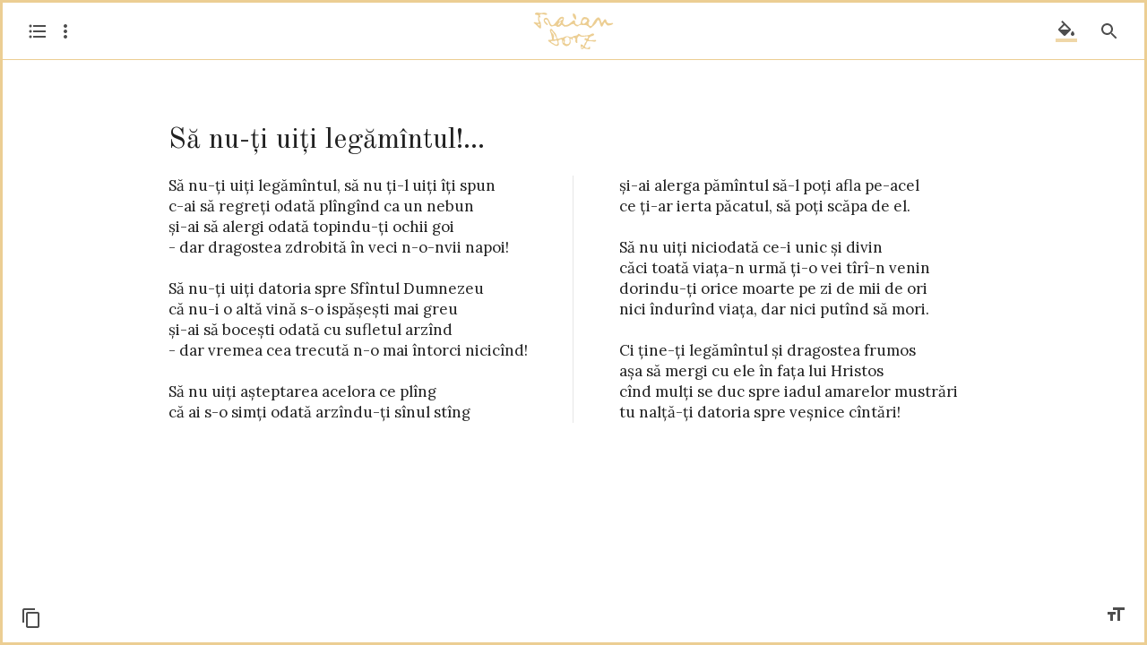

--- FILE ---
content_type: text/html; charset=UTF-8
request_url: https://www.poeziitraiandorz.ro/4035-Sa-nu-ti-uiti-legamintul
body_size: 1599
content:
<!DOCTYPE html><html lang=ro><head><meta charset=utf-8><title>Poezii – Traian Dorz</title><meta name=description content="Opera poetică a psalmistului Oastei Domnului, Traian Dorz."><meta name=author content="Daniel Pintilei"><meta name=viewport content="width=device-width,initial-scale=1"><link rel=preconnect href=https://fonts.gstatic.com/ crossorigin><link rel=stylesheet href="https://fonts.googleapis.com/css?family=Lora:400,400i|Old+Standard+TT&amp;subset=latin-ext&amp;display=swap"><meta name=theme-color content=#ecce93><link rel=icon type=image/png href=/static/favicon-32x32.png sizes=32x32><link rel=icon type=image/png href=/static/favicon-16x16.png sizes=16x16><link rel="shortcut icon" href=/static/favicon.ico><meta name=apple-mobile-web-app-capable content=yes><meta name=apple-mobile-web-app-title content=Poezii><link rel=apple-touch-icon sizes=180x180 href=/static/apple-touch-icon.png><link rel=manifest href=/static/manifest.json><meta property=og:image content=http://www.poeziitraiandorz.ro/static/og-image.jpg><meta property=og:image:secure_url content=https://www.poeziitraiandorz.ro/static/og-image.jpg><meta property=og:image:width content=360><meta property=og:image:height content=360><link rel=preload href=/static/js/vendor.f796fece2a42d0e41900.js as=script><link rel=preload href=/static/js/app.80d8ece0cd23b988fe97.js as=script><link rel=preload href=/static/css/app.3e44cf92fa51166a21ef427320866bd3.css as=style><link rel=preload href=/static/js/manifest.020098e6a16614d700c3.js as=script><link href=/static/css/app.3e44cf92fa51166a21ef427320866bd3.css rel=stylesheet></head><body style="margin: 0; height: 100vh; display: flex; align-items: center; justify-content: center;"><div id=app><svg style="display: block; margin: 30px auto;" width=200 height=2 viewBox="0 0 200 2"><line class=loader x1=0 y1=1 x2=200 y2=1 stroke-width=2 stroke=#ecce93 /><style>@keyframes loader {
          to {
            stroke-dashoffset: -200;
          }
        }

        .loader {
          stroke-dasharray: 200;
          stroke-dashoffset: 200;
          animation: loader 2s infinite ease-in;
        }</style></svg><noscript>You need to enable JavaScript to run this app.</noscript></div><script>(function() {
  'use strict';

  // Check to make sure service workers are supported in the current browser,
  // and that the current page is accessed from a secure origin. Using a
  // service worker from an insecure origin will trigger JS console errors.
  const isLocalhost = Boolean(window.location.hostname === 'localhost' ||
      // [::1] is the IPv6 localhost address.
      window.location.hostname === '[::1]' ||
      // 127.0.0.1/8 is considered localhost for IPv4.
      window.location.hostname.match(
        /^127(?:\.(?:25[0-5]|2[0-4][0-9]|[01]?[0-9][0-9]?)){3}$/
      )
    );

  window.addEventListener('load', function() {
      if ('serviceWorker' in navigator &&
          (window.location.protocol === 'https:' || isLocalhost)) {
        navigator.serviceWorker.register('service-worker.js')
        .then(function(registration) {
          // updatefound is fired if service-worker.js changes.
          registration.onupdatefound = function() {
            // updatefound is also fired the very first time the SW is installed,
            // and there's no need to prompt for a reload at that point.
            // So check here to see if the page is already controlled,
            // i.e. whether there's an existing service worker.
            if (navigator.serviceWorker.controller) {
              // The updatefound event implies that registration.installing is set
              const installingWorker = registration.installing;

              installingWorker.onstatechange = function() {
                switch (installingWorker.state) {
                  case 'installed':
                    // At this point, the old content will have been purged and the
                    // fresh content will have been added to the cache.
                    // It's the perfect time to display a "New content is
                    // available; please refresh." message in the page's interface.
                    break;

                  case 'redundant':
                    throw new Error('The installing ' +
                                    'service worker became redundant.');

                  default:
                    // Ignore
                }
              };
            }
          };
        }).catch(function(e) {
          console.error('Error during service worker registration:', e);
        });
      }
  });
})();</script><script type=text/javascript src=/static/js/manifest.020098e6a16614d700c3.js></script><script type=text/javascript src=/static/js/vendor.f796fece2a42d0e41900.js></script><script type=text/javascript src=/static/js/app.80d8ece0cd23b988fe97.js></script></body></html>

--- FILE ---
content_type: application/javascript; charset=UTF-8
request_url: https://www.poeziitraiandorz.ro/static/js/vendor.f796fece2a42d0e41900.js
body_size: 56271
content:
webpackJsonp([0],[function(t,e){var n=t.exports="undefined"!=typeof window&&window.Math==Math?window:"undefined"!=typeof self&&self.Math==Math?self:Function("return this")();"number"==typeof __g&&(__g=n)},function(t,e,n){var r=n(38)("wks"),o=n(42),i=n(0).Symbol,a="function"==typeof i;(t.exports=function(t){return r[t]||(r[t]=a&&i[t]||(a?i:o)("Symbol."+t))}).store=r},function(t,e){t.exports=function(t,e,n,r,o){var i,a=t=t||{},s=typeof t.default;"object"!==s&&"function"!==s||(i=t,a=t.default);var c="function"==typeof a?a.options:a;e&&(c.render=e.render,c.staticRenderFns=e.staticRenderFns),r&&(c._scopeId=r);var u;if(o?(u=function(t){t=t||this.$vnode&&this.$vnode.ssrContext||this.parent&&this.parent.$vnode&&this.parent.$vnode.ssrContext,t||"undefined"==typeof __VUE_SSR_CONTEXT__||(t=__VUE_SSR_CONTEXT__),n&&n.call(this,t),t&&t._registeredComponents&&t._registeredComponents.add(o)},c._ssrRegister=u):n&&(u=n),u){var f=c.functional,l=f?c.render:c.beforeCreate;f?c.render=function(t,e){return u.call(e),l(t,e)}:c.beforeCreate=l?[].concat(l,u):[u]}return{esModule:i,exports:a,options:c}}},function(t,e){var n=t.exports={version:"2.6.9"};"number"==typeof __e&&(__e=n)},function(t,e,n){var r=n(8);t.exports=function(t){if(!r(t))throw TypeError(t+" is not an object!");return t}},function(t,e,n){var r=n(14),o=n(37);t.exports=n(7)?function(t,e,n){return r.f(t,e,o(1,n))}:function(t,e,n){return t[e]=n,t}},function(t,e){t.exports={}},function(t,e,n){t.exports=!n(32)(function(){return 7!=Object.defineProperty({},"a",{get:function(){return 7}}).a})},function(t,e){t.exports=function(t){return"object"==typeof t?null!==t:"function"==typeof t}},function(t,e){t.exports=function(t){if("function"!=typeof t)throw TypeError(t+" is not a function!");return t}},function(t,e){var n={}.toString;t.exports=function(t){return n.call(t).slice(8,-1)}},function(t,e,n){var r=n(9);t.exports=function(t,e,n){if(r(t),void 0===e)return t;switch(n){case 1:return function(n){return t.call(e,n)};case 2:return function(n,r){return t.call(e,n,r)};case 3:return function(n,r,o){return t.call(e,n,r,o)}}return function(){return t.apply(e,arguments)}}},function(t,e,n){var r=n(0),o=n(3),i=n(11),a=n(5),s=n(13),c=function(t,e,n){var u,f,l,p=t&c.F,d=t&c.G,h=t&c.S,v=t&c.P,m=t&c.B,y=t&c.W,g=d?o:o[e]||(o[e]={}),_=g.prototype,b=d?r:h?r[e]:(r[e]||{}).prototype;d&&(n=e);for(u in n)(f=!p&&b&&void 0!==b[u])&&s(g,u)||(l=f?b[u]:n[u],g[u]=d&&"function"!=typeof b[u]?n[u]:m&&f?i(l,r):y&&b[u]==l?function(t){var e=function(e,n,r){if(this instanceof t){switch(arguments.length){case 0:return new t;case 1:return new t(e);case 2:return new t(e,n)}return new t(e,n,r)}return t.apply(this,arguments)};return e.prototype=t.prototype,e}(l):v&&"function"==typeof l?i(Function.call,l):l,v&&((g.virtual||(g.virtual={}))[u]=l,t&c.R&&_&&!_[u]&&a(_,u,l)))};c.F=1,c.G=2,c.S=4,c.P=8,c.B=16,c.W=32,c.U=64,c.R=128,t.exports=c},function(t,e){var n={}.hasOwnProperty;t.exports=function(t,e){return n.call(t,e)}},function(t,e,n){var r=n(4),o=n(73),i=n(93),a=Object.defineProperty;e.f=n(7)?Object.defineProperty:function(t,e,n){if(r(t),e=i(e,!0),r(n),o)try{return a(t,e,n)}catch(t){}if("get"in n||"set"in n)throw TypeError("Accessors not supported!");return"value"in n&&(t[e]=n.value),t}},function(t,e,n){"use strict";(function(t,n){function r(t){return void 0===t||null===t}function o(t){return void 0!==t&&null!==t}function i(t){return!0===t}function a(t){return!1===t}function s(t){return"string"==typeof t||"number"==typeof t||"symbol"==typeof t||"boolean"==typeof t}function c(t){return null!==t&&"object"==typeof t}function u(t){return"[object Object]"===Ci.call(t)}function f(t){return"[object RegExp]"===Ci.call(t)}function l(t){var e=parseFloat(String(t));return e>=0&&Math.floor(e)===e&&isFinite(t)}function p(t){return o(t)&&"function"==typeof t.then&&"function"==typeof t.catch}function d(t){return null==t?"":Array.isArray(t)||u(t)&&t.toString===Ci?JSON.stringify(t,null,2):String(t)}function h(t){var e=parseFloat(t);return isNaN(e)?t:e}function v(t,e){for(var n=Object.create(null),r=t.split(","),o=0;o<r.length;o++)n[r[o]]=!0;return e?function(t){return n[t.toLowerCase()]}:function(t){return n[t]}}function m(t,e){if(t.length){var n=t.indexOf(e);if(n>-1)return t.splice(n,1)}}function y(t,e){return Ai.call(t,e)}function g(t){var e=Object.create(null);return function(n){return e[n]||(e[n]=t(n))}}function _(t,e){function n(n){var r=arguments.length;return r?r>1?t.apply(e,arguments):t.call(e,n):t.call(e)}return n._length=t.length,n}function b(t,e){return t.bind(e)}function w(t,e){e=e||0;for(var n=t.length-e,r=new Array(n);n--;)r[n]=t[n+e];return r}function x(t,e){for(var n in e)t[n]=e[n];return t}function k(t){for(var e={},n=0;n<t.length;n++)t[n]&&x(e,t[n]);return e}function $(t,e,n){}function C(t,e){if(t===e)return!0;var n=c(t),r=c(e);if(!n||!r)return!n&&!r&&String(t)===String(e);try{var o=Array.isArray(t),i=Array.isArray(e);if(o&&i)return t.length===e.length&&t.every(function(t,n){return C(t,e[n])});if(t instanceof Date&&e instanceof Date)return t.getTime()===e.getTime();if(o||i)return!1;var a=Object.keys(t),s=Object.keys(e);return a.length===s.length&&a.every(function(n){return C(t[n],e[n])})}catch(t){return!1}}function O(t,e){for(var n=0;n<t.length;n++)if(C(t[n],e))return n;return-1}function S(t){var e=!1;return function(){e||(e=!0,t.apply(this,arguments))}}function A(t){var e=(t+"").charCodeAt(0);return 36===e||95===e}function T(t,e,n,r){Object.defineProperty(t,e,{value:n,enumerable:!!r,writable:!0,configurable:!0})}function E(t){if(!Bi.test(t)){var e=t.split(".");return function(t){for(var n=0;n<e.length;n++){if(!t)return;t=t[e[n]]}return t}}}function j(t){return"function"==typeof t&&/native code/.test(t.toString())}function M(t){fa.push(t),ua.target=t}function L(){fa.pop(),ua.target=fa[fa.length-1]}function P(t){return new la(void 0,void 0,void 0,String(t))}function R(t){var e=new la(t.tag,t.data,t.children&&t.children.slice(),t.text,t.elm,t.context,t.componentOptions,t.asyncFactory);return e.ns=t.ns,e.isStatic=t.isStatic,e.key=t.key,e.isComment=t.isComment,e.fnContext=t.fnContext,e.fnOptions=t.fnOptions,e.fnScopeId=t.fnScopeId,e.asyncMeta=t.asyncMeta,e.isCloned=!0,e}function N(t){ya=t}function I(t,e){t.__proto__=e}function D(t,e,n){for(var r=0,o=n.length;r<o;r++){var i=n[r];T(t,i,e[i])}}function F(t,e){if(c(t)&&!(t instanceof la)){var n;return y(t,"__ob__")&&t.__ob__ instanceof ga?n=t.__ob__:ya&&!oa()&&(Array.isArray(t)||u(t))&&Object.isExtensible(t)&&!t._isVue&&(n=new ga(t)),e&&n&&n.vmCount++,n}}function H(t,e,n,r,o){var i=new ua,a=Object.getOwnPropertyDescriptor(t,e);if(!a||!1!==a.configurable){var s=a&&a.get,c=a&&a.set;s&&!c||2!==arguments.length||(n=t[e]);var u=!o&&F(n);Object.defineProperty(t,e,{enumerable:!0,configurable:!0,get:function(){var e=s?s.call(t):n;return ua.target&&(i.depend(),u&&(u.dep.depend(),Array.isArray(e)&&V(e))),e},set:function(e){var r=s?s.call(t):n;e===r||e!==e&&r!==r||s&&!c||(c?c.call(t,e):n=e,u=!o&&F(e),i.notify())}})}}function U(t,e,n){if(Array.isArray(t)&&l(e))return t.length=Math.max(t.length,e),t.splice(e,1,n),n;if(e in t&&!(e in Object.prototype))return t[e]=n,n;var r=t.__ob__;return t._isVue||r&&r.vmCount?n:r?(H(r.value,e,n),r.dep.notify(),n):(t[e]=n,n)}function B(t,e){if(Array.isArray(t)&&l(e))return void t.splice(e,1);var n=t.__ob__;t._isVue||n&&n.vmCount||y(t,e)&&(delete t[e],n&&n.dep.notify())}function V(t){for(var e=void 0,n=0,r=t.length;n<r;n++)e=t[n],e&&e.__ob__&&e.__ob__.dep.depend(),Array.isArray(e)&&V(e)}function q(t,e){if(!e)return t;for(var n,r,o,i=aa?Reflect.ownKeys(e):Object.keys(e),a=0;a<i.length;a++)"__ob__"!==(n=i[a])&&(r=t[n],o=e[n],y(t,n)?r!==o&&u(r)&&u(o)&&q(r,o):U(t,n,o));return t}function z(t,e,n){return n?function(){var r="function"==typeof e?e.call(n,n):e,o="function"==typeof t?t.call(n,n):t;return r?q(r,o):o}:e?t?function(){return q("function"==typeof e?e.call(this,this):e,"function"==typeof t?t.call(this,this):t)}:e:t}function G(t,e){var n=e?t?t.concat(e):Array.isArray(e)?e:[e]:t;return n?K(n):n}function K(t){for(var e=[],n=0;n<t.length;n++)-1===e.indexOf(t[n])&&e.push(t[n]);return e}function J(t,e,n,r){var o=Object.create(t||null);return e?x(o,e):o}function W(t,e){var n=t.props;if(n){var r,o,i,a={};if(Array.isArray(n))for(r=n.length;r--;)"string"==typeof(o=n[r])&&(i=Ei(o),a[i]={type:null});else if(u(n))for(var s in n)o=n[s],i=Ei(s),a[i]=u(o)?o:{type:o};t.props=a}}function X(t,e){var n=t.inject;if(n){var r=t.inject={};if(Array.isArray(n))for(var o=0;o<n.length;o++)r[n[o]]={from:n[o]};else if(u(n))for(var i in n){var a=n[i];r[i]=u(a)?x({from:i},a):{from:a}}}}function Z(t){var e=t.directives;if(e)for(var n in e){var r=e[n];"function"==typeof r&&(e[n]={bind:r,update:r})}}function Y(t,e,n){function r(r){var o=_a[r]||wa;s[r]=o(t[r],e[r],n,r)}if("function"==typeof e&&(e=e.options),W(e,n),X(e,n),Z(e),!e._base&&(e.extends&&(t=Y(t,e.extends,n)),e.mixins))for(var o=0,i=e.mixins.length;o<i;o++)t=Y(t,e.mixins[o],n);var a,s={};for(a in t)r(a);for(a in e)y(t,a)||r(a);return s}function Q(t,e,n,r){if("string"==typeof n){var o=t[e];if(y(o,n))return o[n];var i=Ei(n);if(y(o,i))return o[i];var a=ji(i);if(y(o,a))return o[a];return o[n]||o[i]||o[a]}}function tt(t,e,n,r){var o=e[t],i=!y(n,t),a=n[t],s=ot(Boolean,o.type);if(s>-1)if(i&&!y(o,"default"))a=!1;else if(""===a||a===Li(t)){var c=ot(String,o.type);(c<0||s<c)&&(a=!0)}if(void 0===a){a=et(r,o,t);var u=ya;N(!0),F(a),N(u)}return a}function et(t,e,n){if(y(e,"default")){var r=e.default;return t&&t.$options.propsData&&void 0===t.$options.propsData[n]&&void 0!==t._props[n]?t._props[n]:"function"==typeof r&&"Function"!==nt(e.type)?r.call(t):r}}function nt(t){var e=t&&t.toString().match(/^\s*function (\w+)/);return e?e[1]:""}function rt(t,e){return nt(t)===nt(e)}function ot(t,e){if(!Array.isArray(e))return rt(e,t)?0:-1;for(var n=0,r=e.length;n<r;n++)if(rt(e[n],t))return n;return-1}function it(t,e,n){M();try{if(e)for(var r=e;r=r.$parent;){var o=r.$options.errorCaptured;if(o)for(var i=0;i<o.length;i++)try{var a=!1===o[i].call(r,t,e,n);if(a)return}catch(t){st(t,r,"errorCaptured hook")}}st(t,e,n)}finally{L()}}function at(t,e,n,r,o){var i;try{i=n?t.apply(e,n):t.call(e),i&&!i._isVue&&p(i)&&!i._handled&&(i.catch(function(t){return it(t,r,o+" (Promise/async)")}),i._handled=!0)}catch(t){it(t,r,o)}return i}function st(t,e,n){if(Hi.errorHandler)try{return Hi.errorHandler.call(null,t,e,n)}catch(e){e!==t&&ct(e,null,"config.errorHandler")}ct(t,e,n)}function ct(t,e,n){if(!qi&&!zi||"undefined"==typeof console)throw t;console.error(t)}function ut(){$a=!1;var t=ka.slice(0);ka.length=0;for(var e=0;e<t.length;e++)t[e]()}function ft(t,e){var n;if(ka.push(function(){if(t)try{t.call(e)}catch(t){it(t,e,"nextTick")}else n&&n(e)}),$a||($a=!0,ba()),!t&&"undefined"!=typeof Promise)return new Promise(function(t){n=t})}function lt(t){pt(t,Ta),Ta.clear()}function pt(t,e){var n,r,o=Array.isArray(t);if(!(!o&&!c(t)||Object.isFrozen(t)||t instanceof la)){if(t.__ob__){var i=t.__ob__.dep.id;if(e.has(i))return;e.add(i)}if(o)for(n=t.length;n--;)pt(t[n],e);else for(r=Object.keys(t),n=r.length;n--;)pt(t[r[n]],e)}}function dt(t,e){function n(){var t=arguments,r=n.fns;if(!Array.isArray(r))return at(r,null,arguments,e,"v-on handler");for(var o=r.slice(),i=0;i<o.length;i++)at(o[i],null,t,e,"v-on handler")}return n.fns=t,n}function ht(t,e,n,o,a,s){var c,u,f,l;for(c in t)u=t[c],f=e[c],l=Ea(c),r(u)||(r(f)?(r(u.fns)&&(u=t[c]=dt(u,s)),i(l.once)&&(u=t[c]=a(l.name,u,l.capture)),n(l.name,u,l.capture,l.passive,l.params)):u!==f&&(f.fns=u,t[c]=f));for(c in e)r(t[c])&&(l=Ea(c),o(l.name,e[c],l.capture))}function vt(t,e,n){function a(){n.apply(this,arguments),m(s.fns,a)}t instanceof la&&(t=t.data.hook||(t.data.hook={}));var s,c=t[e];r(c)?s=dt([a]):o(c.fns)&&i(c.merged)?(s=c,s.fns.push(a)):s=dt([c,a]),s.merged=!0,t[e]=s}function mt(t,e,n){var i=e.options.props;if(!r(i)){var a={},s=t.attrs,c=t.props;if(o(s)||o(c))for(var u in i){var f=Li(u);yt(a,c,u,f,!0)||yt(a,s,u,f,!1)}return a}}function yt(t,e,n,r,i){if(o(e)){if(y(e,n))return t[n]=e[n],i||delete e[n],!0;if(y(e,r))return t[n]=e[r],i||delete e[r],!0}return!1}function gt(t){for(var e=0;e<t.length;e++)if(Array.isArray(t[e]))return Array.prototype.concat.apply([],t);return t}function _t(t){return s(t)?[P(t)]:Array.isArray(t)?wt(t):void 0}function bt(t){return o(t)&&o(t.text)&&a(t.isComment)}function wt(t,e){var n,a,c,u,f=[];for(n=0;n<t.length;n++)a=t[n],r(a)||"boolean"==typeof a||(c=f.length-1,u=f[c],Array.isArray(a)?a.length>0&&(a=wt(a,(e||"")+"_"+n),bt(a[0])&&bt(u)&&(f[c]=P(u.text+a[0].text),a.shift()),f.push.apply(f,a)):s(a)?bt(u)?f[c]=P(u.text+a):""!==a&&f.push(P(a)):bt(a)&&bt(u)?f[c]=P(u.text+a.text):(i(t._isVList)&&o(a.tag)&&r(a.key)&&o(e)&&(a.key="__vlist"+e+"_"+n+"__"),f.push(a)));return f}function xt(t){var e=t.$options.provide;e&&(t._provided="function"==typeof e?e.call(t):e)}function kt(t){var e=$t(t.$options.inject,t);e&&(N(!1),Object.keys(e).forEach(function(n){H(t,n,e[n])}),N(!0))}function $t(t,e){if(t){for(var n=Object.create(null),r=aa?Reflect.ownKeys(t):Object.keys(t),o=0;o<r.length;o++){var i=r[o];if("__ob__"!==i){for(var a=t[i].from,s=e;s;){if(s._provided&&y(s._provided,a)){n[i]=s._provided[a];break}s=s.$parent}if(!s&&"default"in t[i]){var c=t[i].default;n[i]="function"==typeof c?c.call(e):c}}}return n}}function Ct(t,e){if(!t||!t.length)return{};for(var n={},r=0,o=t.length;r<o;r++){var i=t[r],a=i.data;if(a&&a.attrs&&a.attrs.slot&&delete a.attrs.slot,i.context!==e&&i.fnContext!==e||!a||null==a.slot)(n.default||(n.default=[])).push(i);else{var s=a.slot,c=n[s]||(n[s]=[]);"template"===i.tag?c.push.apply(c,i.children||[]):c.push(i)}}for(var u in n)n[u].every(Ot)&&delete n[u];return n}function Ot(t){return t.isComment&&!t.asyncFactory||" "===t.text}function St(t,e,n){var r,o=Object.keys(e).length>0,i=t?!!t.$stable:!o,a=t&&t.$key;if(t){if(t._normalized)return t._normalized;if(i&&n&&n!==$i&&a===n.$key&&!o&&!n.$hasNormal)return n;r={};for(var s in t)t[s]&&"$"!==s[0]&&(r[s]=At(e,s,t[s]))}else r={};for(var c in e)c in r||(r[c]=Tt(e,c));return t&&Object.isExtensible(t)&&(t._normalized=r),T(r,"$stable",i),T(r,"$key",a),T(r,"$hasNormal",o),r}function At(t,e,n){var r=function(){var t=arguments.length?n.apply(null,arguments):n({});return t=t&&"object"==typeof t&&!Array.isArray(t)?[t]:_t(t),t&&(0===t.length||1===t.length&&t[0].isComment)?void 0:t};return n.proxy&&Object.defineProperty(t,e,{get:r,enumerable:!0,configurable:!0}),r}function Tt(t,e){return function(){return t[e]}}function Et(t,e){var n,r,i,a,s;if(Array.isArray(t)||"string"==typeof t)for(n=new Array(t.length),r=0,i=t.length;r<i;r++)n[r]=e(t[r],r);else if("number"==typeof t)for(n=new Array(t),r=0;r<t;r++)n[r]=e(r+1,r);else if(c(t))if(aa&&t[Symbol.iterator]){n=[];for(var u=t[Symbol.iterator](),f=u.next();!f.done;)n.push(e(f.value,n.length)),f=u.next()}else for(a=Object.keys(t),n=new Array(a.length),r=0,i=a.length;r<i;r++)s=a[r],n[r]=e(t[s],s,r);return o(n)||(n=[]),n._isVList=!0,n}function jt(t,e,n,r){var o,i=this.$scopedSlots[t];i?(n=n||{},r&&(n=x(x({},r),n)),o=i(n)||e):o=this.$slots[t]||e;var a=n&&n.slot;return a?this.$createElement("template",{slot:a},o):o}function Mt(t){return Q(this.$options,"filters",t,!0)||Ni}function Lt(t,e){return Array.isArray(t)?-1===t.indexOf(e):t!==e}function Pt(t,e,n,r,o){var i=Hi.keyCodes[e]||n;return o&&r&&!Hi.keyCodes[e]?Lt(o,r):i?Lt(i,t):r?Li(r)!==e:void 0}function Rt(t,e,n,r,o){if(n)if(c(n)){Array.isArray(n)&&(n=k(n));var i;for(var a in n)!function(a){if("class"===a||"style"===a||Si(a))i=t;else{var s=t.attrs&&t.attrs.type;i=r||Hi.mustUseProp(e,s,a)?t.domProps||(t.domProps={}):t.attrs||(t.attrs={})}var c=Ei(a),u=Li(a);if(!(c in i||u in i)&&(i[a]=n[a],o)){(t.on||(t.on={}))["update:"+a]=function(t){n[a]=t}}}(a)}else;return t}function Nt(t,e){var n=this._staticTrees||(this._staticTrees=[]),r=n[t];return r&&!e?r:(r=n[t]=this.$options.staticRenderFns[t].call(this._renderProxy,null,this),Dt(r,"__static__"+t,!1),r)}function It(t,e,n){return Dt(t,"__once__"+e+(n?"_"+n:""),!0),t}function Dt(t,e,n){if(Array.isArray(t))for(var r=0;r<t.length;r++)t[r]&&"string"!=typeof t[r]&&Ft(t[r],e+"_"+r,n);else Ft(t,e,n)}function Ft(t,e,n){t.isStatic=!0,t.key=e,t.isOnce=n}function Ht(t,e){if(e)if(u(e)){var n=t.on=t.on?x({},t.on):{};for(var r in e){var o=n[r],i=e[r];n[r]=o?[].concat(o,i):i}}else;return t}function Ut(t,e,n,r){e=e||{$stable:!n};for(var o=0;o<t.length;o++){var i=t[o];Array.isArray(i)?Ut(i,e,n):i&&(i.proxy&&(i.fn.proxy=!0),e[i.key]=i.fn)}return r&&(e.$key=r),e}function Bt(t,e){for(var n=0;n<e.length;n+=2){var r=e[n];"string"==typeof r&&r&&(t[e[n]]=e[n+1])}return t}function Vt(t,e){return"string"==typeof t?e+t:t}function qt(t){t._o=It,t._n=h,t._s=d,t._l=Et,t._t=jt,t._q=C,t._i=O,t._m=Nt,t._f=Mt,t._k=Pt,t._b=Rt,t._v=P,t._e=da,t._u=Ut,t._g=Ht,t._d=Bt,t._p=Vt}function zt(t,e,n,r,o){var a,s=this,c=o.options;y(r,"_uid")?(a=Object.create(r),a._original=r):(a=r,r=r._original);var u=i(c._compiled),f=!u;this.data=t,this.props=e,this.children=n,this.parent=r,this.listeners=t.on||$i,this.injections=$t(c.inject,r),this.slots=function(){return s.$slots||St(t.scopedSlots,s.$slots=Ct(n,r)),s.$slots},Object.defineProperty(this,"scopedSlots",{enumerable:!0,get:function(){return St(t.scopedSlots,this.slots())}}),u&&(this.$options=c,this.$slots=this.slots(),this.$scopedSlots=St(t.scopedSlots,this.$slots)),c._scopeId?this._c=function(t,e,n,o){var i=te(a,t,e,n,o,f);return i&&!Array.isArray(i)&&(i.fnScopeId=c._scopeId,i.fnContext=r),i}:this._c=function(t,e,n,r){return te(a,t,e,n,r,f)}}function Gt(t,e,n,r,i){var a=t.options,s={},c=a.props;if(o(c))for(var u in c)s[u]=tt(u,c,e||$i);else o(n.attrs)&&Jt(s,n.attrs),o(n.props)&&Jt(s,n.props);var f=new zt(n,s,i,r,t),l=a.render.call(null,f._c,f);if(l instanceof la)return Kt(l,n,f.parent,a,f);if(Array.isArray(l)){for(var p=_t(l)||[],d=new Array(p.length),h=0;h<p.length;h++)d[h]=Kt(p[h],n,f.parent,a,f);return d}}function Kt(t,e,n,r,o){var i=R(t);return i.fnContext=n,i.fnOptions=r,e.slot&&((i.data||(i.data={})).slot=e.slot),i}function Jt(t,e){for(var n in e)t[Ei(n)]=e[n]}function Wt(t,e,n,a,s){if(!r(t)){var u=n.$options._base;if(c(t)&&(t=u.extend(t)),"function"==typeof t){var f;if(r(t.cid)&&(f=t,void 0===(t=se(f,u))))return ae(f,e,n,a,s);e=e||{},Be(t),o(e.model)&&Qt(t.options,e);var l=mt(e,t,s);if(i(t.options.functional))return Gt(t,l,e,n,a);var p=e.on;if(e.on=e.nativeOn,i(t.options.abstract)){var d=e.slot;e={},d&&(e.slot=d)}Zt(e);var h=t.options.name||s;return new la("vue-component-"+t.cid+(h?"-"+h:""),e,void 0,void 0,void 0,n,{Ctor:t,propsData:l,listeners:p,tag:s,children:a},f)}}}function Xt(t,e){var n={_isComponent:!0,_parentVnode:t,parent:e},r=t.data.inlineTemplate;return o(r)&&(n.render=r.render,n.staticRenderFns=r.staticRenderFns),new t.componentOptions.Ctor(n)}function Zt(t){for(var e=t.hook||(t.hook={}),n=0;n<La.length;n++){var r=La[n],o=e[r],i=Ma[r];o===i||o&&o._merged||(e[r]=o?Yt(i,o):i)}}function Yt(t,e){var n=function(n,r){t(n,r),e(n,r)};return n._merged=!0,n}function Qt(t,e){var n=t.model&&t.model.prop||"value",r=t.model&&t.model.event||"input";(e.attrs||(e.attrs={}))[n]=e.model.value;var i=e.on||(e.on={}),a=i[r],s=e.model.callback;o(a)?(Array.isArray(a)?-1===a.indexOf(s):a!==s)&&(i[r]=[s].concat(a)):i[r]=s}function te(t,e,n,r,o,a){return(Array.isArray(n)||s(n))&&(o=r,r=n,n=void 0),i(a)&&(o=Ra),ee(t,e,n,r,o)}function ee(t,e,n,r,i){if(o(n)&&o(n.__ob__))return da();if(o(n)&&o(n.is)&&(e=n.is),!e)return da();Array.isArray(r)&&"function"==typeof r[0]&&(n=n||{},n.scopedSlots={default:r[0]},r.length=0),i===Ra?r=_t(r):i===Pa&&(r=gt(r));var a,s;if("string"==typeof e){var c;s=t.$vnode&&t.$vnode.ns||Hi.getTagNamespace(e),a=Hi.isReservedTag(e)?new la(Hi.parsePlatformTagName(e),n,r,void 0,void 0,t):n&&n.pre||!o(c=Q(t.$options,"components",e))?new la(e,n,r,void 0,void 0,t):Wt(c,n,t,r,e)}else a=Wt(e,n,t,r);return Array.isArray(a)?a:o(a)?(o(s)&&ne(a,s),o(n)&&re(n),a):da()}function ne(t,e,n){if(t.ns=e,"foreignObject"===t.tag&&(e=void 0,n=!0),o(t.children))for(var a=0,s=t.children.length;a<s;a++){var c=t.children[a];o(c.tag)&&(r(c.ns)||i(n)&&"svg"!==c.tag)&&ne(c,e,n)}}function re(t){c(t.style)&&lt(t.style),c(t.class)&&lt(t.class)}function oe(t){t._vnode=null,t._staticTrees=null;var e=t.$options,n=t.$vnode=e._parentVnode,r=n&&n.context;t.$slots=Ct(e._renderChildren,r),t.$scopedSlots=$i,t._c=function(e,n,r,o){return te(t,e,n,r,o,!1)},t.$createElement=function(e,n,r,o){return te(t,e,n,r,o,!0)};var o=n&&n.data;H(t,"$attrs",o&&o.attrs||$i,null,!0),H(t,"$listeners",e._parentListeners||$i,null,!0)}function ie(t,e){return(t.__esModule||aa&&"Module"===t[Symbol.toStringTag])&&(t=t.default),c(t)?e.extend(t):t}function ae(t,e,n,r,o){var i=da();return i.asyncFactory=t,i.asyncMeta={data:e,context:n,children:r,tag:o},i}function se(t,e){if(i(t.error)&&o(t.errorComp))return t.errorComp;if(o(t.resolved))return t.resolved;var n=Na;if(n&&o(t.owners)&&-1===t.owners.indexOf(n)&&t.owners.push(n),i(t.loading)&&o(t.loadingComp))return t.loadingComp;if(n&&!o(t.owners)){var a=t.owners=[n],s=!0,u=null,f=null;n.$on("hook:destroyed",function(){return m(a,n)});var l=function(t){for(var e=0,n=a.length;e<n;e++)a[e].$forceUpdate();t&&(a.length=0,null!==u&&(clearTimeout(u),u=null),null!==f&&(clearTimeout(f),f=null))},d=S(function(n){t.resolved=ie(n,e),s?a.length=0:l(!0)}),h=S(function(e){o(t.errorComp)&&(t.error=!0,l(!0))}),v=t(d,h);return c(v)&&(p(v)?r(t.resolved)&&v.then(d,h):p(v.component)&&(v.component.then(d,h),o(v.error)&&(t.errorComp=ie(v.error,e)),o(v.loading)&&(t.loadingComp=ie(v.loading,e),0===v.delay?t.loading=!0:u=setTimeout(function(){u=null,r(t.resolved)&&r(t.error)&&(t.loading=!0,l(!1))},v.delay||200)),o(v.timeout)&&(f=setTimeout(function(){f=null,r(t.resolved)&&h(null)},v.timeout)))),s=!1,t.loading?t.loadingComp:t.resolved}}function ce(t){return t.isComment&&t.asyncFactory}function ue(t){if(Array.isArray(t))for(var e=0;e<t.length;e++){var n=t[e];if(o(n)&&(o(n.componentOptions)||ce(n)))return n}}function fe(t){t._events=Object.create(null),t._hasHookEvent=!1;var e=t.$options._parentListeners;e&&he(t,e)}function le(t,e){ja.$on(t,e)}function pe(t,e){ja.$off(t,e)}function de(t,e){var n=ja;return function r(){null!==e.apply(null,arguments)&&n.$off(t,r)}}function he(t,e,n){ja=t,ht(e,n||{},le,pe,de,t),ja=void 0}function ve(t){var e=Ia;return Ia=t,function(){Ia=e}}function me(t){var e=t.$options,n=e.parent;if(n&&!e.abstract){for(;n.$options.abstract&&n.$parent;)n=n.$parent;n.$children.push(t)}t.$parent=n,t.$root=n?n.$root:t,t.$children=[],t.$refs={},t._watcher=null,t._inactive=null,t._directInactive=!1,t._isMounted=!1,t._isDestroyed=!1,t._isBeingDestroyed=!1}function ye(t,e,n){t.$el=e,t.$options.render||(t.$options.render=da),xe(t,"beforeMount");var r;return r=function(){t._update(t._render(),n)},new Ja(t,r,$,{before:function(){t._isMounted&&!t._isDestroyed&&xe(t,"beforeUpdate")}},!0),n=!1,null==t.$vnode&&(t._isMounted=!0,xe(t,"mounted")),t}function ge(t,e,n,r,o){var i=r.data.scopedSlots,a=t.$scopedSlots,s=!!(i&&!i.$stable||a!==$i&&!a.$stable||i&&t.$scopedSlots.$key!==i.$key),c=!!(o||t.$options._renderChildren||s);if(t.$options._parentVnode=r,t.$vnode=r,t._vnode&&(t._vnode.parent=r),t.$options._renderChildren=o,t.$attrs=r.data.attrs||$i,t.$listeners=n||$i,e&&t.$options.props){N(!1);for(var u=t._props,f=t.$options._propKeys||[],l=0;l<f.length;l++){var p=f[l],d=t.$options.props;u[p]=tt(p,d,e,t)}N(!0),t.$options.propsData=e}n=n||$i;var h=t.$options._parentListeners;t.$options._parentListeners=n,he(t,n,h),c&&(t.$slots=Ct(o,r.context),t.$forceUpdate())}function _e(t){for(;t&&(t=t.$parent);)if(t._inactive)return!0;return!1}function be(t,e){if(e){if(t._directInactive=!1,_e(t))return}else if(t._directInactive)return;if(t._inactive||null===t._inactive){t._inactive=!1;for(var n=0;n<t.$children.length;n++)be(t.$children[n]);xe(t,"activated")}}function we(t,e){if(!(e&&(t._directInactive=!0,_e(t))||t._inactive)){t._inactive=!0;for(var n=0;n<t.$children.length;n++)we(t.$children[n]);xe(t,"deactivated")}}function xe(t,e){M();var n=t.$options[e],r=e+" hook";if(n)for(var o=0,i=n.length;o<i;o++)at(n[o],t,null,t,r);t._hasHookEvent&&t.$emit("hook:"+e),L()}function ke(){Va=Da.length=Fa.length=0,Ha={},Ua=Ba=!1}function $e(){qa=za(),Ba=!0;var t,e;for(Da.sort(function(t,e){return t.id-e.id}),Va=0;Va<Da.length;Va++)t=Da[Va],t.before&&t.before(),e=t.id,Ha[e]=null,t.run();var n=Fa.slice(),r=Da.slice();ke(),Se(n),Ce(r),ia&&Hi.devtools&&ia.emit("flush")}function Ce(t){for(var e=t.length;e--;){var n=t[e],r=n.vm;r._watcher===n&&r._isMounted&&!r._isDestroyed&&xe(r,"updated")}}function Oe(t){t._inactive=!1,Fa.push(t)}function Se(t){for(var e=0;e<t.length;e++)t[e]._inactive=!0,be(t[e],!0)}function Ae(t){var e=t.id;if(null==Ha[e]){if(Ha[e]=!0,Ba){for(var n=Da.length-1;n>Va&&Da[n].id>t.id;)n--;Da.splice(n+1,0,t)}else Da.push(t);Ua||(Ua=!0,ft($e))}}function Te(t,e,n){Wa.get=function(){return this[e][n]},Wa.set=function(t){this[e][n]=t},Object.defineProperty(t,n,Wa)}function Ee(t){t._watchers=[];var e=t.$options;e.props&&je(t,e.props),e.methods&&De(t,e.methods),e.data?Me(t):F(t._data={},!0),e.computed&&Pe(t,e.computed),e.watch&&e.watch!==Qi&&Fe(t,e.watch)}function je(t,e){var n=t.$options.propsData||{},r=t._props={},o=t.$options._propKeys=[],i=!t.$parent;i||N(!1);for(var a in e)!function(i){o.push(i);var a=tt(i,e,n,t);H(r,i,a),i in t||Te(t,"_props",i)}(a);N(!0)}function Me(t){var e=t.$options.data;e=t._data="function"==typeof e?Le(e,t):e||{},u(e)||(e={});for(var n=Object.keys(e),r=t.$options.props,o=(t.$options.methods,n.length);o--;){var i=n[o];r&&y(r,i)||A(i)||Te(t,"_data",i)}F(e,!0)}function Le(t,e){M();try{return t.call(e,e)}catch(t){return it(t,e,"data()"),{}}finally{L()}}function Pe(t,e){var n=t._computedWatchers=Object.create(null),r=oa();for(var o in e){var i=e[o],a="function"==typeof i?i:i.get;r||(n[o]=new Ja(t,a||$,$,Xa)),o in t||Re(t,o,i)}}function Re(t,e,n){var r=!oa();"function"==typeof n?(Wa.get=r?Ne(e):Ie(n),Wa.set=$):(Wa.get=n.get?r&&!1!==n.cache?Ne(e):Ie(n.get):$,Wa.set=n.set||$),Object.defineProperty(t,e,Wa)}function Ne(t){return function(){var e=this._computedWatchers&&this._computedWatchers[t];if(e)return e.dirty&&e.evaluate(),ua.target&&e.depend(),e.value}}function Ie(t){return function(){return t.call(this,this)}}function De(t,e){t.$options.props;for(var n in e)t[n]="function"!=typeof e[n]?$:Pi(e[n],t)}function Fe(t,e){for(var n in e){var r=e[n];if(Array.isArray(r))for(var o=0;o<r.length;o++)He(t,n,r[o]);else He(t,n,r)}}function He(t,e,n,r){return u(n)&&(r=n,n=n.handler),"string"==typeof n&&(n=t[n]),t.$watch(e,n,r)}function Ue(t,e){var n=t.$options=Object.create(t.constructor.options),r=e._parentVnode;n.parent=e.parent,n._parentVnode=r;var o=r.componentOptions;n.propsData=o.propsData,n._parentListeners=o.listeners,n._renderChildren=o.children,n._componentTag=o.tag,e.render&&(n.render=e.render,n.staticRenderFns=e.staticRenderFns)}function Be(t){var e=t.options;if(t.super){var n=Be(t.super);if(n!==t.superOptions){t.superOptions=n;var r=Ve(t);r&&x(t.extendOptions,r),e=t.options=Y(n,t.extendOptions),e.name&&(e.components[e.name]=t)}}return e}function Ve(t){var e,n=t.options,r=t.sealedOptions;for(var o in n)n[o]!==r[o]&&(e||(e={}),e[o]=n[o]);return e}function qe(t){this._init(t)}function ze(t){t.use=function(t){var e=this._installedPlugins||(this._installedPlugins=[]);if(e.indexOf(t)>-1)return this;var n=w(arguments,1);return n.unshift(this),"function"==typeof t.install?t.install.apply(t,n):"function"==typeof t&&t.apply(null,n),e.push(t),this}}function Ge(t){t.mixin=function(t){return this.options=Y(this.options,t),this}}function Ke(t){t.cid=0;var e=1;t.extend=function(t){t=t||{};var n=this,r=n.cid,o=t._Ctor||(t._Ctor={});if(o[r])return o[r];var i=t.name||n.options.name,a=function(t){this._init(t)};return a.prototype=Object.create(n.prototype),a.prototype.constructor=a,a.cid=e++,a.options=Y(n.options,t),a.super=n,a.options.props&&Je(a),a.options.computed&&We(a),a.extend=n.extend,a.mixin=n.mixin,a.use=n.use,Di.forEach(function(t){a[t]=n[t]}),i&&(a.options.components[i]=a),a.superOptions=n.options,a.extendOptions=t,a.sealedOptions=x({},a.options),o[r]=a,a}}function Je(t){var e=t.options.props;for(var n in e)Te(t.prototype,"_props",n)}function We(t){var e=t.options.computed;for(var n in e)Re(t.prototype,n,e[n])}function Xe(t){Di.forEach(function(e){t[e]=function(t,n){return n?("component"===e&&u(n)&&(n.name=n.name||t,n=this.options._base.extend(n)),"directive"===e&&"function"==typeof n&&(n={bind:n,update:n}),this.options[e+"s"][t]=n,n):this.options[e+"s"][t]}})}function Ze(t){return t&&(t.Ctor.options.name||t.tag)}function Ye(t,e){return Array.isArray(t)?t.indexOf(e)>-1:"string"==typeof t?t.split(",").indexOf(e)>-1:!!f(t)&&t.test(e)}function Qe(t,e){var n=t.cache,r=t.keys,o=t._vnode;for(var i in n){var a=n[i];if(a){var s=Ze(a.componentOptions);s&&!e(s)&&tn(n,i,r,o)}}}function tn(t,e,n,r){var o=t[e];!o||r&&o.tag===r.tag||o.componentInstance.$destroy(),t[e]=null,m(n,e)}function en(t){for(var e=t.data,n=t,r=t;o(r.componentInstance);)(r=r.componentInstance._vnode)&&r.data&&(e=nn(r.data,e));for(;o(n=n.parent);)n&&n.data&&(e=nn(e,n.data));return rn(e.staticClass,e.class)}function nn(t,e){return{staticClass:on(t.staticClass,e.staticClass),class:o(t.class)?[t.class,e.class]:e.class}}function rn(t,e){return o(t)||o(e)?on(t,an(e)):""}function on(t,e){return t?e?t+" "+e:t:e||""}function an(t){return Array.isArray(t)?sn(t):c(t)?cn(t):"string"==typeof t?t:""}function sn(t){for(var e,n="",r=0,i=t.length;r<i;r++)o(e=an(t[r]))&&""!==e&&(n&&(n+=" "),n+=e);return n}function cn(t){var e="";for(var n in t)t[n]&&(e&&(e+=" "),e+=n);return e}function un(t){return $s(t)?"svg":"math"===t?"math":void 0}function fn(t){if(!qi)return!0;if(Os(t))return!1;if(t=t.toLowerCase(),null!=Ss[t])return Ss[t];var e=document.createElement(t);return t.indexOf("-")>-1?Ss[t]=e.constructor===window.HTMLUnknownElement||e.constructor===window.HTMLElement:Ss[t]=/HTMLUnknownElement/.test(e.toString())}function ln(t){if("string"==typeof t){var e=document.querySelector(t);return e||document.createElement("div")}return t}function pn(t,e){var n=document.createElement(t);return"select"!==t?n:(e.data&&e.data.attrs&&void 0!==e.data.attrs.multiple&&n.setAttribute("multiple","multiple"),n)}function dn(t,e){return document.createElementNS(xs[t],e)}function hn(t){return document.createTextNode(t)}function vn(t){return document.createComment(t)}function mn(t,e,n){t.insertBefore(e,n)}function yn(t,e){t.removeChild(e)}function gn(t,e){t.appendChild(e)}function _n(t){return t.parentNode}function bn(t){return t.nextSibling}function wn(t){return t.tagName}function xn(t,e){t.textContent=e}function kn(t,e){t.setAttribute(e,"")}function $n(t,e){var n=t.data.ref;if(o(n)){var r=t.context,i=t.componentInstance||t.elm,a=r.$refs;e?Array.isArray(a[n])?m(a[n],i):a[n]===i&&(a[n]=void 0):t.data.refInFor?Array.isArray(a[n])?a[n].indexOf(i)<0&&a[n].push(i):a[n]=[i]:a[n]=i}}function Cn(t,e){return t.key===e.key&&(t.tag===e.tag&&t.isComment===e.isComment&&o(t.data)===o(e.data)&&On(t,e)||i(t.isAsyncPlaceholder)&&t.asyncFactory===e.asyncFactory&&r(e.asyncFactory.error))}function On(t,e){if("input"!==t.tag)return!0;var n,r=o(n=t.data)&&o(n=n.attrs)&&n.type,i=o(n=e.data)&&o(n=n.attrs)&&n.type;return r===i||As(r)&&As(i)}function Sn(t,e,n){var r,i,a={};for(r=e;r<=n;++r)i=t[r].key,o(i)&&(a[i]=r);return a}function An(t,e){(t.data.directives||e.data.directives)&&Tn(t,e)}function Tn(t,e){var n,r,o,i=t===js,a=e===js,s=En(t.data.directives,t.context),c=En(e.data.directives,e.context),u=[],f=[];for(n in c)r=s[n],o=c[n],r?(o.oldValue=r.value,o.oldArg=r.arg,Mn(o,"update",e,t),o.def&&o.def.componentUpdated&&f.push(o)):(Mn(o,"bind",e,t),o.def&&o.def.inserted&&u.push(o));if(u.length){var l=function(){for(var n=0;n<u.length;n++)Mn(u[n],"inserted",e,t)};i?vt(e,"insert",l):l()}if(f.length&&vt(e,"postpatch",function(){for(var n=0;n<f.length;n++)Mn(f[n],"componentUpdated",e,t)}),!i)for(n in s)c[n]||Mn(s[n],"unbind",t,t,a)}function En(t,e){var n=Object.create(null);if(!t)return n;var r,o;for(r=0;r<t.length;r++)o=t[r],o.modifiers||(o.modifiers=Ps),n[jn(o)]=o,o.def=Q(e.$options,"directives",o.name,!0);return n}function jn(t){return t.rawName||t.name+"."+Object.keys(t.modifiers||{}).join(".")}function Mn(t,e,n,r,o){var i=t.def&&t.def[e];if(i)try{i(n.elm,t,n,r,o)}catch(r){it(r,n.context,"directive "+t.name+" "+e+" hook")}}function Ln(t,e){var n=e.componentOptions;if(!(o(n)&&!1===n.Ctor.options.inheritAttrs||r(t.data.attrs)&&r(e.data.attrs))){var i,a,s=e.elm,c=t.data.attrs||{},u=e.data.attrs||{};o(u.__ob__)&&(u=e.data.attrs=x({},u));for(i in u)a=u[i],c[i]!==a&&Pn(s,i,a);(Ji||Xi)&&u.value!==c.value&&Pn(s,"value",u.value);for(i in c)r(u[i])&&(_s(i)?s.removeAttributeNS(gs,bs(i)):hs(i)||s.removeAttribute(i))}}function Pn(t,e,n){t.tagName.indexOf("-")>-1?Rn(t,e,n):ys(e)?ws(n)?t.removeAttribute(e):(n="allowfullscreen"===e&&"EMBED"===t.tagName?"true":e,t.setAttribute(e,n)):hs(e)?t.setAttribute(e,ms(e,n)):_s(e)?ws(n)?t.removeAttributeNS(gs,bs(e)):t.setAttributeNS(gs,e,n):Rn(t,e,n)}function Rn(t,e,n){if(ws(n))t.removeAttribute(e);else{if(Ji&&!Wi&&"TEXTAREA"===t.tagName&&"placeholder"===e&&""!==n&&!t.__ieph){var r=function(e){e.stopImmediatePropagation(),t.removeEventListener("input",r)};t.addEventListener("input",r),t.__ieph=!0}t.setAttribute(e,n)}}function Nn(t,e){var n=e.elm,i=e.data,a=t.data;if(!(r(i.staticClass)&&r(i.class)&&(r(a)||r(a.staticClass)&&r(a.class)))){var s=en(e),c=n._transitionClasses;o(c)&&(s=on(s,an(c))),s!==n._prevClass&&(n.setAttribute("class",s),n._prevClass=s)}}function In(t){function e(){(a||(a=[])).push(t.slice(h,o).trim()),h=o+1}var n,r,o,i,a,s=!1,c=!1,u=!1,f=!1,l=0,p=0,d=0,h=0;for(o=0;o<t.length;o++)if(r=n,n=t.charCodeAt(o),s)39===n&&92!==r&&(s=!1);else if(c)34===n&&92!==r&&(c=!1);else if(u)96===n&&92!==r&&(u=!1);else if(f)47===n&&92!==r&&(f=!1);else if(124!==n||124===t.charCodeAt(o+1)||124===t.charCodeAt(o-1)||l||p||d){switch(n){case 34:c=!0;break;case 39:s=!0;break;case 96:u=!0;break;case 40:d++;break;case 41:d--;break;case 91:p++;break;case 93:p--;break;case 123:l++;break;case 125:l--}if(47===n){for(var v=o-1,m=void 0;v>=0&&" "===(m=t.charAt(v));v--);m&&Ds.test(m)||(f=!0)}}else void 0===i?(h=o+1,i=t.slice(0,o).trim()):e();if(void 0===i?i=t.slice(0,o).trim():0!==h&&e(),a)for(o=0;o<a.length;o++)i=Dn(i,a[o]);return i}function Dn(t,e){var n=e.indexOf("(");if(n<0)return'_f("'+e+'")('+t+")";var r=e.slice(0,n),o=e.slice(n+1);return'_f("'+r+'")('+t+(")"!==o?","+o:o)}function Fn(t,e){console.error("[Vue compiler]: "+t)}function Hn(t,e){return t?t.map(function(t){return t[e]}).filter(function(t){return t}):[]}function Un(t,e,n,r,o){(t.props||(t.props=[])).push(Zn({name:e,value:n,dynamic:o},r)),t.plain=!1}function Bn(t,e,n,r,o){(o?t.dynamicAttrs||(t.dynamicAttrs=[]):t.attrs||(t.attrs=[])).push(Zn({name:e,value:n,dynamic:o},r)),t.plain=!1}function Vn(t,e,n,r){t.attrsMap[e]=n,t.attrsList.push(Zn({name:e,value:n},r))}function qn(t,e,n,r,o,i,a,s){(t.directives||(t.directives=[])).push(Zn({name:e,rawName:n,value:r,arg:o,isDynamicArg:i,modifiers:a},s)),t.plain=!1}function zn(t,e,n){return n?"_p("+e+',"'+t+'")':t+e}function Gn(t,e,n,r,o,i,a,s){r=r||$i,r.right?s?e="("+e+")==='click'?'contextmenu':("+e+")":"click"===e&&(e="contextmenu",delete r.right):r.middle&&(s?e="("+e+")==='click'?'mouseup':("+e+")":"click"===e&&(e="mouseup")),r.capture&&(delete r.capture,e=zn("!",e,s)),r.once&&(delete r.once,e=zn("~",e,s)),r.passive&&(delete r.passive,e=zn("&",e,s));var c;r.native?(delete r.native,c=t.nativeEvents||(t.nativeEvents={})):c=t.events||(t.events={});var u=Zn({value:n.trim(),dynamic:s},a);r!==$i&&(u.modifiers=r);var f=c[e];Array.isArray(f)?o?f.unshift(u):f.push(u):c[e]=f?o?[u,f]:[f,u]:u,t.plain=!1}function Kn(t,e){return t.rawAttrsMap[":"+e]||t.rawAttrsMap["v-bind:"+e]||t.rawAttrsMap[e]}function Jn(t,e,n){var r=Wn(t,":"+e)||Wn(t,"v-bind:"+e);if(null!=r)return In(r);if(!1!==n){var o=Wn(t,e);if(null!=o)return JSON.stringify(o)}}function Wn(t,e,n){var r;if(null!=(r=t.attrsMap[e]))for(var o=t.attrsList,i=0,a=o.length;i<a;i++)if(o[i].name===e){o.splice(i,1);break}return n&&delete t.attrsMap[e],r}function Xn(t,e){for(var n=t.attrsList,r=0,o=n.length;r<o;r++){var i=n[r];if(e.test(i.name))return n.splice(r,1),i}}function Zn(t,e){return e&&(null!=e.start&&(t.start=e.start),null!=e.end&&(t.end=e.end)),t}function Yn(t,e,n){var r=n||{},o=r.number,i=r.trim,a="$$v";i&&(a="(typeof $$v === 'string'? $$v.trim(): $$v)"),o&&(a="_n("+a+")");var s=Qn(e,a);t.model={value:"("+e+")",expression:JSON.stringify(e),callback:"function ($$v) {"+s+"}"}}function Qn(t,e){var n=tr(t);return null===n.key?t+"="+e:"$set("+n.exp+", "+n.key+", "+e+")"}function tr(t){if(t=t.trim(),es=t.length,t.indexOf("[")<0||t.lastIndexOf("]")<es-1)return os=t.lastIndexOf("."),os>-1?{exp:t.slice(0,os),key:'"'+t.slice(os+1)+'"'}:{exp:t,key:null};for(ns=t,os=is=as=0;!nr();)rs=er(),rr(rs)?ir(rs):91===rs&&or(rs);return{exp:t.slice(0,is),key:t.slice(is+1,as)}}function er(){return ns.charCodeAt(++os)}function nr(){return os>=es}function rr(t){return 34===t||39===t}function or(t){var e=1;for(is=os;!nr();)if(t=er(),rr(t))ir(t);else if(91===t&&e++,93===t&&e--,0===e){as=os;break}}function ir(t){for(var e=t;!nr()&&(t=er())!==e;);}function ar(t,e,n){ss=n;var r=e.value,o=e.modifiers,i=t.tag,a=t.attrsMap.type;if(t.component)return Yn(t,r,o),!1;if("select"===i)ur(t,r,o);else if("input"===i&&"checkbox"===a)sr(t,r,o);else if("input"===i&&"radio"===a)cr(t,r,o);else if("input"===i||"textarea"===i)fr(t,r,o);else if(!Hi.isReservedTag(i))return Yn(t,r,o),!1;return!0}function sr(t,e,n){var r=n&&n.number,o=Jn(t,"value")||"null",i=Jn(t,"true-value")||"true",a=Jn(t,"false-value")||"false";Un(t,"checked","Array.isArray("+e+")?_i("+e+","+o+")>-1"+("true"===i?":("+e+")":":_q("+e+","+i+")")),Gn(t,"change","var $$a="+e+",$$el=$event.target,$$c=$$el.checked?("+i+"):("+a+");if(Array.isArray($$a)){var $$v="+(r?"_n("+o+")":o)+",$$i=_i($$a,$$v);if($$el.checked){$$i<0&&("+Qn(e,"$$a.concat([$$v])")+")}else{$$i>-1&&("+Qn(e,"$$a.slice(0,$$i).concat($$a.slice($$i+1))")+")}}else{"+Qn(e,"$$c")+"}",null,!0)}function cr(t,e,n){var r=n&&n.number,o=Jn(t,"value")||"null";o=r?"_n("+o+")":o,Un(t,"checked","_q("+e+","+o+")"),Gn(t,"change",Qn(e,o),null,!0)}function ur(t,e,n){var r=n&&n.number,o='Array.prototype.filter.call($event.target.options,function(o){return o.selected}).map(function(o){var val = "_value" in o ? o._value : o.value;return '+(r?"_n(val)":"val")+"})",i="var $$selectedVal = "+o+";";i=i+" "+Qn(e,"$event.target.multiple ? $$selectedVal : $$selectedVal[0]"),Gn(t,"change",i,null,!0)}function fr(t,e,n){var r=t.attrsMap.type,o=n||{},i=o.lazy,a=o.number,s=o.trim,c=!i&&"range"!==r,u=i?"change":"range"===r?Fs:"input",f="$event.target.value";s&&(f="$event.target.value.trim()"),a&&(f="_n("+f+")");var l=Qn(e,f);c&&(l="if($event.target.composing)return;"+l),Un(t,"value","("+e+")"),Gn(t,u,l,null,!0),(s||a)&&Gn(t,"blur","$forceUpdate()")}function lr(t){if(o(t[Fs])){var e=Ji?"change":"input";t[e]=[].concat(t[Fs],t[e]||[]),delete t[Fs]}o(t[Hs])&&(t.change=[].concat(t[Hs],t.change||[]),delete t[Hs])}function pr(t,e,n){var r=cs;return function o(){null!==e.apply(null,arguments)&&hr(t,o,n,r)}}function dr(t,e,n,r){if(Us){var o=qa,i=e;e=i._wrapper=function(t){if(t.target===t.currentTarget||t.timeStamp>=o||t.timeStamp<=0||t.target.ownerDocument!==document)return i.apply(this,arguments)}}cs.addEventListener(t,e,ta?{capture:n,passive:r}:n)}function hr(t,e,n,r){(r||cs).removeEventListener(t,e._wrapper||e,n)}function vr(t,e){if(!r(t.data.on)||!r(e.data.on)){var n=e.data.on||{},o=t.data.on||{};cs=e.elm,lr(n),ht(n,o,dr,hr,pr,e.context),cs=void 0}}function mr(t,e){if(!r(t.data.domProps)||!r(e.data.domProps)){var n,i,a=e.elm,s=t.data.domProps||{},c=e.data.domProps||{};o(c.__ob__)&&(c=e.data.domProps=x({},c));for(n in s)n in c||(a[n]="");for(n in c){if(i=c[n],"textContent"===n||"innerHTML"===n){if(e.children&&(e.children.length=0),i===s[n])continue;1===a.childNodes.length&&a.removeChild(a.childNodes[0])}if("value"===n&&"PROGRESS"!==a.tagName){a._value=i;var u=r(i)?"":String(i);yr(a,u)&&(a.value=u)}else if("innerHTML"===n&&$s(a.tagName)&&r(a.innerHTML)){us=us||document.createElement("div"),us.innerHTML="<svg>"+i+"</svg>";for(var f=us.firstChild;a.firstChild;)a.removeChild(a.firstChild);for(;f.firstChild;)a.appendChild(f.firstChild)}else if(i!==s[n])try{a[n]=i}catch(t){}}}}function yr(t,e){return!t.composing&&("OPTION"===t.tagName||gr(t,e)||_r(t,e))}function gr(t,e){var n=!0;try{n=document.activeElement!==t}catch(t){}return n&&t.value!==e}function _r(t,e){var n=t.value,r=t._vModifiers;if(o(r)){if(r.number)return h(n)!==h(e);if(r.trim)return n.trim()!==e.trim()}return n!==e}function br(t){var e=wr(t.style);return t.staticStyle?x(t.staticStyle,e):e}function wr(t){return Array.isArray(t)?k(t):"string"==typeof t?qs(t):t}function xr(t,e){var n,r={};if(e)for(var o=t;o.componentInstance;)(o=o.componentInstance._vnode)&&o.data&&(n=br(o.data))&&x(r,n);(n=br(t.data))&&x(r,n);for(var i=t;i=i.parent;)i.data&&(n=br(i.data))&&x(r,n);return r}function kr(t,e){var n=e.data,i=t.data;if(!(r(n.staticStyle)&&r(n.style)&&r(i.staticStyle)&&r(i.style))){var a,s,c=e.elm,u=i.staticStyle,f=i.normalizedStyle||i.style||{},l=u||f,p=wr(e.data.style)||{};e.data.normalizedStyle=o(p.__ob__)?x({},p):p;var d=xr(e,!0);for(s in l)r(d[s])&&Ks(c,s,"");for(s in d)(a=d[s])!==l[s]&&Ks(c,s,null==a?"":a)}}function $r(t,e){if(e&&(e=e.trim()))if(t.classList)e.indexOf(" ")>-1?e.split(Zs).forEach(function(e){return t.classList.add(e)}):t.classList.add(e);else{var n=" "+(t.getAttribute("class")||"")+" ";n.indexOf(" "+e+" ")<0&&t.setAttribute("class",(n+e).trim())}}function Cr(t,e){if(e&&(e=e.trim()))if(t.classList)e.indexOf(" ")>-1?e.split(Zs).forEach(function(e){return t.classList.remove(e)}):t.classList.remove(e),t.classList.length||t.removeAttribute("class");else{for(var n=" "+(t.getAttribute("class")||"")+" ",r=" "+e+" ";n.indexOf(r)>=0;)n=n.replace(r," ");n=n.trim(),n?t.setAttribute("class",n):t.removeAttribute("class")}}function Or(t){if(t){if("object"==typeof t){var e={};return!1!==t.css&&x(e,Ys(t.name||"v")),x(e,t),e}return"string"==typeof t?Ys(t):void 0}}function Sr(t){ac(function(){ac(t)})}function Ar(t,e){var n=t._transitionClasses||(t._transitionClasses=[]);n.indexOf(e)<0&&(n.push(e),$r(t,e))}function Tr(t,e){t._transitionClasses&&m(t._transitionClasses,e),Cr(t,e)}function Er(t,e,n){var r=jr(t,e),o=r.type,i=r.timeout,a=r.propCount;if(!o)return n();var s=o===tc?rc:ic,c=0,u=function(){t.removeEventListener(s,f),n()},f=function(e){e.target===t&&++c>=a&&u()};setTimeout(function(){c<a&&u()},i+1),t.addEventListener(s,f)}function jr(t,e){var n,r=window.getComputedStyle(t),o=(r[nc+"Delay"]||"").split(", "),i=(r[nc+"Duration"]||"").split(", "),a=Mr(o,i),s=(r[oc+"Delay"]||"").split(", "),c=(r[oc+"Duration"]||"").split(", "),u=Mr(s,c),f=0,l=0;return e===tc?a>0&&(n=tc,f=a,l=i.length):e===ec?u>0&&(n=ec,f=u,l=c.length):(f=Math.max(a,u),n=f>0?a>u?tc:ec:null,l=n?n===tc?i.length:c.length:0),{type:n,timeout:f,propCount:l,hasTransform:n===tc&&sc.test(r[nc+"Property"])}}function Mr(t,e){for(;t.length<e.length;)t=t.concat(t);return Math.max.apply(null,e.map(function(e,n){return Lr(e)+Lr(t[n])}))}function Lr(t){return 1e3*Number(t.slice(0,-1).replace(",","."))}function Pr(t,e){var n=t.elm;o(n._leaveCb)&&(n._leaveCb.cancelled=!0,n._leaveCb());var i=Or(t.data.transition);if(!r(i)&&!o(n._enterCb)&&1===n.nodeType){for(var a=i.css,s=i.type,u=i.enterClass,f=i.enterToClass,l=i.enterActiveClass,p=i.appearClass,d=i.appearToClass,v=i.appearActiveClass,m=i.beforeEnter,y=i.enter,g=i.afterEnter,_=i.enterCancelled,b=i.beforeAppear,w=i.appear,x=i.afterAppear,k=i.appearCancelled,$=i.duration,C=Ia,O=Ia.$vnode;O&&O.parent;)C=O.context,O=O.parent;var A=!C._isMounted||!t.isRootInsert;if(!A||w||""===w){var T=A&&p?p:u,E=A&&v?v:l,j=A&&d?d:f,M=A?b||m:m,L=A&&"function"==typeof w?w:y,P=A?x||g:g,R=A?k||_:_,N=h(c($)?$.enter:$),I=!1!==a&&!Wi,D=Ir(L),F=n._enterCb=S(function(){I&&(Tr(n,j),Tr(n,E)),F.cancelled?(I&&Tr(n,T),R&&R(n)):P&&P(n),n._enterCb=null});t.data.show||vt(t,"insert",function(){var e=n.parentNode,r=e&&e._pending&&e._pending[t.key];r&&r.tag===t.tag&&r.elm._leaveCb&&r.elm._leaveCb(),L&&L(n,F)}),M&&M(n),I&&(Ar(n,T),Ar(n,E),Sr(function(){Tr(n,T),F.cancelled||(Ar(n,j),D||(Nr(N)?setTimeout(F,N):Er(n,s,F)))})),t.data.show&&(e&&e(),L&&L(n,F)),I||D||F()}}}function Rr(t,e){function n(){k.cancelled||(!t.data.show&&i.parentNode&&((i.parentNode._pending||(i.parentNode._pending={}))[t.key]=t),d&&d(i),b&&(Ar(i,f),Ar(i,p),Sr(function(){Tr(i,f),k.cancelled||(Ar(i,l),w||(Nr(x)?setTimeout(k,x):Er(i,u,k)))})),v&&v(i,k),b||w||k())}var i=t.elm;o(i._enterCb)&&(i._enterCb.cancelled=!0,i._enterCb());var a=Or(t.data.transition);if(r(a)||1!==i.nodeType)return e();if(!o(i._leaveCb)){var s=a.css,u=a.type,f=a.leaveClass,l=a.leaveToClass,p=a.leaveActiveClass,d=a.beforeLeave,v=a.leave,m=a.afterLeave,y=a.leaveCancelled,g=a.delayLeave,_=a.duration,b=!1!==s&&!Wi,w=Ir(v),x=h(c(_)?_.leave:_),k=i._leaveCb=S(function(){i.parentNode&&i.parentNode._pending&&(i.parentNode._pending[t.key]=null),b&&(Tr(i,l),Tr(i,p)),k.cancelled?(b&&Tr(i,f),y&&y(i)):(e(),m&&m(i)),i._leaveCb=null});g?g(n):n()}}function Nr(t){return"number"==typeof t&&!isNaN(t)}function Ir(t){if(r(t))return!1;var e=t.fns;return o(e)?Ir(Array.isArray(e)?e[0]:e):(t._length||t.length)>1}function Dr(t,e){!0!==e.data.show&&Pr(e)}function Fr(t,e,n){Hr(t,e,n),(Ji||Xi)&&setTimeout(function(){Hr(t,e,n)},0)}function Hr(t,e,n){var r=e.value,o=t.multiple;if(!o||Array.isArray(r)){for(var i,a,s=0,c=t.options.length;s<c;s++)if(a=t.options[s],o)i=O(r,Br(a))>-1,a.selected!==i&&(a.selected=i);else if(C(Br(a),r))return void(t.selectedIndex!==s&&(t.selectedIndex=s));o||(t.selectedIndex=-1)}}function Ur(t,e){return e.every(function(e){return!C(e,t)})}function Br(t){return"_value"in t?t._value:t.value}function Vr(t){t.target.composing=!0}function qr(t){t.target.composing&&(t.target.composing=!1,zr(t.target,"input"))}function zr(t,e){var n=document.createEvent("HTMLEvents");n.initEvent(e,!0,!0),t.dispatchEvent(n)}function Gr(t){return!t.componentInstance||t.data&&t.data.transition?t:Gr(t.componentInstance._vnode)}function Kr(t){var e=t&&t.componentOptions;return e&&e.Ctor.options.abstract?Kr(ue(e.children)):t}function Jr(t){var e={},n=t.$options;for(var r in n.propsData)e[r]=t[r];var o=n._parentListeners;for(var i in o)e[Ei(i)]=o[i];return e}function Wr(t,e){if(/\d-keep-alive$/.test(e.tag))return t("keep-alive",{props:e.componentOptions.propsData})}function Xr(t){for(;t=t.parent;)if(t.data.transition)return!0}function Zr(t,e){return e.key===t.key&&e.tag===t.tag}function Yr(t){t.elm._moveCb&&t.elm._moveCb(),t.elm._enterCb&&t.elm._enterCb()}function Qr(t){t.data.newPos=t.elm.getBoundingClientRect()}function to(t){var e=t.data.pos,n=t.data.newPos,r=e.left-n.left,o=e.top-n.top;if(r||o){t.data.moved=!0;var i=t.elm.style;i.transform=i.WebkitTransform="translate("+r+"px,"+o+"px)",i.transitionDuration="0s"}}function eo(t,e){var n=e?Ic(e):Rc;if(n.test(t)){for(var r,o,i,a=[],s=[],c=n.lastIndex=0;r=n.exec(t);){o=r.index,o>c&&(s.push(i=t.slice(c,o)),a.push(JSON.stringify(i)));var u=In(r[1].trim());a.push("_s("+u+")"),s.push({"@binding":u}),c=o+r[0].length}return c<t.length&&(s.push(i=t.slice(c)),a.push(JSON.stringify(i))),{expression:a.join("+"),tokens:s}}}function no(t,e){var n=(e.warn,Wn(t,"class"));n&&(t.staticClass=JSON.stringify(n));var r=Jn(t,"class",!1);r&&(t.classBinding=r)}function ro(t){var e="";return t.staticClass&&(e+="staticClass:"+t.staticClass+","),t.classBinding&&(e+="class:"+t.classBinding+","),e}function oo(t,e){var n=(e.warn,Wn(t,"style"));if(n){t.staticStyle=JSON.stringify(qs(n))}var r=Jn(t,"style",!1);r&&(t.styleBinding=r)}function io(t){var e="";return t.staticStyle&&(e+="staticStyle:"+t.staticStyle+","),t.styleBinding&&(e+="style:("+t.styleBinding+"),"),e}function ao(t,e){var n=e?ou:ru;return t.replace(n,function(t){return nu[t]})}function so(t,e){function n(e){f+=e,t=t.substring(e)}function r(t,n,r){var o,s;if(null==n&&(n=f),null==r&&(r=f),t)for(s=t.toLowerCase(),o=a.length-1;o>=0&&a[o].lowerCasedTag!==s;o--);else o=0;if(o>=0){for(var c=a.length-1;c>=o;c--)e.end&&e.end(a[c].tag,n,r);a.length=o,i=o&&a[o-1].tag}else"br"===s?e.start&&e.start(t,[],!0,n,r):"p"===s&&(e.start&&e.start(t,[],!1,n,r),e.end&&e.end(t,n,r))}for(var o,i,a=[],s=e.expectHTML,c=e.isUnaryTag||Ri,u=e.canBeLeftOpenTag||Ri,f=0;t;){if(o=t,i&&tu(i)){var l=0,p=i.toLowerCase(),d=eu[p]||(eu[p]=new RegExp("([\\s\\S]*?)(</"+p+"[^>]*>)","i")),h=t.replace(d,function(t,n,r){return l=r.length,tu(p)||"noscript"===p||(n=n.replace(/<!\--([\s\S]*?)-->/g,"$1").replace(/<!\[CDATA\[([\s\S]*?)]]>/g,"$1")),au(p,n)&&(n=n.slice(1)),e.chars&&e.chars(n),""});f+=t.length-h.length,t=h,r(p,f-l,f)}else{var v=t.indexOf("<");if(0===v){if(Yc.test(t)){var m=t.indexOf("--\x3e");if(m>=0){e.shouldKeepComment&&e.comment(t.substring(4,m),f,f+m+3),n(m+3);continue}}if(Qc.test(t)){var y=t.indexOf("]>");if(y>=0){n(y+2);continue}}var g=t.match(Zc);if(g){n(g[0].length);continue}var _=t.match(Xc);if(_){var b=f;n(_[0].length),r(_[1],b,f);continue}var w=function(){var e=t.match(Jc);if(e){var r={tagName:e[1],attrs:[],start:f};n(e[0].length);for(var o,i;!(o=t.match(Wc))&&(i=t.match(zc)||t.match(qc));)i.start=f,n(i[0].length),i.end=f,r.attrs.push(i);if(o)return r.unarySlash=o[1],n(o[0].length),r.end=f,r}}();if(w){!function(t){var n=t.tagName,o=t.unarySlash;s&&("p"===i&&Vc(n)&&r(i),u(n)&&i===n&&r(n));for(var f=c(n)||!!o,l=t.attrs.length,p=new Array(l),d=0;d<l;d++){var h=t.attrs[d],v=h[3]||h[4]||h[5]||"",m="a"===n&&"href"===h[1]?e.shouldDecodeNewlinesForHref:e.shouldDecodeNewlines;p[d]={name:h[1],value:ao(v,m)}}f||(a.push({tag:n,lowerCasedTag:n.toLowerCase(),attrs:p,start:t.start,end:t.end}),i=n),e.start&&e.start(n,p,f,t.start,t.end)}(w),au(w.tagName,t)&&n(1);continue}}var x=void 0,k=void 0,$=void 0;if(v>=0){for(k=t.slice(v);!(Xc.test(k)||Jc.test(k)||Yc.test(k)||Qc.test(k)||($=k.indexOf("<",1))<0);)v+=$,k=t.slice(v);x=t.substring(0,v)}v<0&&(x=t),x&&n(x.length),e.chars&&x&&e.chars(x,f-x.length,f)}if(t===o){e.chars&&e.chars(t);break}}r()}function co(t,e,n){return{type:1,tag:t,attrsList:e,attrsMap:Eo(e),rawAttrsMap:{},parent:n,children:[]}}function uo(t,e){function n(t){if(r(t),f||t.processed||(t=po(t,e)),s.length||t===i||i.if&&(t.elseif||t.else)&&wo(i,{exp:t.elseif,block:t}),a&&!t.forbidden)if(t.elseif||t.else)_o(t,a);else{if(t.slotScope){var n=t.slotTarget||'"default"';(a.scopedSlots||(a.scopedSlots={}))[n]=t}a.children.push(t),t.parent=a}t.children=t.children.filter(function(t){return!t.slotScope}),r(t),t.pre&&(f=!1),Ac(t.tag)&&(l=!1);for(var o=0;o<Sc.length;o++)Sc[o](t,e)}function r(t){if(!l)for(var e;(e=t.children[t.children.length-1])&&3===e.type&&" "===e.text;)t.children.pop()}kc=e.warn||Fn,Ac=e.isPreTag||Ri,Tc=e.mustUseProp||Ri,Ec=e.getTagNamespace||Ri;var o=e.isReservedTag||Ri;jc=function(t){return!!t.component||!o(t.tag)},Cc=Hn(e.modules,"transformNode"),Oc=Hn(e.modules,"preTransformNode"),Sc=Hn(e.modules,"postTransformNode"),$c=e.delimiters;var i,a,s=[],c=!1!==e.preserveWhitespace,u=e.whitespace,f=!1,l=!1;return so(t,{warn:kc,expectHTML:e.expectHTML,isUnaryTag:e.isUnaryTag,canBeLeftOpenTag:e.canBeLeftOpenTag,shouldDecodeNewlines:e.shouldDecodeNewlines,shouldDecodeNewlinesForHref:e.shouldDecodeNewlinesForHref,shouldKeepComment:e.comments,outputSourceRange:e.outputSourceRange,start:function(t,r,o,c,u){var p=a&&a.ns||Ec(t);Ji&&"svg"===p&&(r=Lo(r));var d=co(t,r,a);p&&(d.ns=p),Mo(d)&&!oa()&&(d.forbidden=!0);for(var h=0;h<Oc.length;h++)d=Oc[h](d,e)||d;f||(fo(d),d.pre&&(f=!0)),Ac(d.tag)&&(l=!0),f?lo(d):d.processed||(mo(d),go(d),xo(d)),i||(i=d),o?n(d):(a=d,s.push(d))},end:function(t,e,r){var o=s[s.length-1];s.length-=1,a=s[s.length-1],n(o)},chars:function(t,e,n){if(a&&(!Ji||"textarea"!==a.tag||a.attrsMap.placeholder!==t)){var r=a.children;if(t=l||t.trim()?jo(a)?t:_u(t):r.length?u?"condense"===u&&yu.test(t)?"":" ":c?" ":"":""){l||"condense"!==u||(t=t.replace(gu," "));var o,i;!f&&" "!==t&&(o=eo(t,$c))?i={type:2,expression:o.expression,tokens:o.tokens,text:t}:" "===t&&r.length&&" "===r[r.length-1].text||(i={type:3,text:t}),i&&r.push(i)}}},comment:function(t,e,n){if(a){var r={type:3,text:t,isComment:!0};a.children.push(r)}}}),i}function fo(t){null!=Wn(t,"v-pre")&&(t.pre=!0)}function lo(t){var e=t.attrsList,n=e.length;if(n)for(var r=t.attrs=new Array(n),o=0;o<n;o++)r[o]={name:e[o].name,value:JSON.stringify(e[o].value)},null!=e[o].start&&(r[o].start=e[o].start,r[o].end=e[o].end);else t.pre||(t.plain=!0)}function po(t,e){ho(t),t.plain=!t.key&&!t.scopedSlots&&!t.attrsList.length,vo(t),ko(t),Co(t),Oo(t);for(var n=0;n<Cc.length;n++)t=Cc[n](t,e)||t;return So(t),t}function ho(t){var e=Jn(t,"key");if(e){t.key=e}}function vo(t){var e=Jn(t,"ref");e&&(t.ref=e,t.refInFor=Ao(t))}function mo(t){var e;if(e=Wn(t,"v-for")){var n=yo(e);n&&x(t,n)}}function yo(t){var e=t.match(uu);if(e){var n={};n.for=e[2].trim();var r=e[1].trim().replace(lu,""),o=r.match(fu);return o?(n.alias=r.replace(fu,"").trim(),n.iterator1=o[1].trim(),o[2]&&(n.iterator2=o[2].trim())):n.alias=r,n}}function go(t){var e=Wn(t,"v-if");if(e)t.if=e,wo(t,{exp:e,block:t});else{null!=Wn(t,"v-else")&&(t.else=!0);var n=Wn(t,"v-else-if");n&&(t.elseif=n)}}function _o(t,e){var n=bo(e.children);n&&n.if&&wo(n,{exp:t.elseif,block:t})}function bo(t){for(var e=t.length;e--;){if(1===t[e].type)return t[e];t.pop()}}function wo(t,e){t.ifConditions||(t.ifConditions=[]),t.ifConditions.push(e)}function xo(t){null!=Wn(t,"v-once")&&(t.once=!0)}function ko(t){var e;"template"===t.tag?(e=Wn(t,"scope"),t.slotScope=e||Wn(t,"slot-scope")):(e=Wn(t,"slot-scope"))&&(t.slotScope=e);var n=Jn(t,"slot");if(n&&(t.slotTarget='""'===n?'"default"':n,t.slotTargetDynamic=!(!t.attrsMap[":slot"]&&!t.attrsMap["v-bind:slot"]),"template"===t.tag||t.slotScope||Bn(t,"slot",n,Kn(t,"slot"))),"template"===t.tag){var r=Xn(t,mu);if(r){var o=$o(r),i=o.name,a=o.dynamic;t.slotTarget=i,t.slotTargetDynamic=a,t.slotScope=r.value||bu}}else{var s=Xn(t,mu);if(s){var c=t.scopedSlots||(t.scopedSlots={}),u=$o(s),f=u.name,l=u.dynamic,p=c[f]=co("template",[],t);p.slotTarget=f,p.slotTargetDynamic=l,p.children=t.children.filter(function(t){if(!t.slotScope)return t.parent=p,!0}),p.slotScope=s.value||bu,t.children=[],t.plain=!1}}}function $o(t){var e=t.name.replace(mu,"");return e||"#"!==t.name[0]&&(e="default"),pu.test(e)?{name:e.slice(1,-1),dynamic:!0}:{name:'"'+e+'"',dynamic:!1}}function Co(t){"slot"===t.tag&&(t.slotName=Jn(t,"name"))}function Oo(t){var e;(e=Jn(t,"is"))&&(t.component=e),null!=Wn(t,"inline-template")&&(t.inlineTemplate=!0)}function So(t){var e,n,r,o,i,a,s,c,u=t.attrsList;for(e=0,n=u.length;e<n;e++)if(r=o=u[e].name,i=u[e].value,cu.test(r))if(t.hasBindings=!0,a=To(r.replace(cu,"")),a&&(r=r.replace(vu,"")),hu.test(r))r=r.replace(hu,""),i=In(i),c=pu.test(r),c&&(r=r.slice(1,-1)),a&&(a.prop&&!c&&"innerHtml"===(r=Ei(r))&&(r="innerHTML"),a.camel&&!c&&(r=Ei(r)),a.sync&&(s=Qn(i,"$event"),c?Gn(t,'"update:"+('+r+")",s,null,!1,kc,u[e],!0):(Gn(t,"update:"+Ei(r),s,null,!1,kc,u[e]),Li(r)!==Ei(r)&&Gn(t,"update:"+Li(r),s,null,!1,kc,u[e])))),a&&a.prop||!t.component&&Tc(t.tag,t.attrsMap.type,r)?Un(t,r,i,u[e],c):Bn(t,r,i,u[e],c);else if(su.test(r))r=r.replace(su,""),c=pu.test(r),c&&(r=r.slice(1,-1)),Gn(t,r,i,a,!1,kc,u[e],c);else{r=r.replace(cu,"");var f=r.match(du),l=f&&f[1];c=!1,l&&(r=r.slice(0,-(l.length+1)),pu.test(l)&&(l=l.slice(1,-1),c=!0)),qn(t,r,o,i,l,c,a,u[e])}else{Bn(t,r,JSON.stringify(i),u[e]),!t.component&&"muted"===r&&Tc(t.tag,t.attrsMap.type,r)&&Un(t,r,"true",u[e])}}function Ao(t){for(var e=t;e;){if(void 0!==e.for)return!0;e=e.parent}return!1}function To(t){var e=t.match(vu);if(e){var n={};return e.forEach(function(t){n[t.slice(1)]=!0}),n}}function Eo(t){for(var e={},n=0,r=t.length;n<r;n++)e[t[n].name]=t[n].value;return e}function jo(t){return"script"===t.tag||"style"===t.tag}function Mo(t){return"style"===t.tag||"script"===t.tag&&(!t.attrsMap.type||"text/javascript"===t.attrsMap.type)}function Lo(t){for(var e=[],n=0;n<t.length;n++){var r=t[n];wu.test(r.name)||(r.name=r.name.replace(xu,""),e.push(r))}return e}function Po(t,e){if("input"===t.tag){var n=t.attrsMap;if(!n["v-model"])return;var r;if((n[":type"]||n["v-bind:type"])&&(r=Jn(t,"type")),n.type||r||!n["v-bind"]||(r="("+n["v-bind"]+").type"),r){var o=Wn(t,"v-if",!0),i=o?"&&("+o+")":"",a=null!=Wn(t,"v-else",!0),s=Wn(t,"v-else-if",!0),c=Ro(t);mo(c),Vn(c,"type","checkbox"),po(c,e),c.processed=!0,c.if="("+r+")==='checkbox'"+i,wo(c,{exp:c.if,block:c});var u=Ro(t);Wn(u,"v-for",!0),Vn(u,"type","radio"),po(u,e),wo(c,{exp:"("+r+")==='radio'"+i,block:u});var f=Ro(t);return Wn(f,"v-for",!0),Vn(f,":type",r),po(f,e),wo(c,{exp:o,block:f}),a?c.else=!0:s&&(c.elseif=s),c}}}function Ro(t){return co(t.tag,t.attrsList.slice(),t.parent)}function No(t,e){e.value&&Un(t,"textContent","_s("+e.value+")",e)}function Io(t,e){e.value&&Un(t,"innerHTML","_s("+e.value+")",e)}function Do(t,e){t&&(Mc=Su(e.staticKeys||""),Lc=e.isReservedTag||Ri,Ho(t),Uo(t,!1))}function Fo(t){return v("type,tag,attrsList,attrsMap,plain,parent,children,attrs,start,end,rawAttrsMap"+(t?","+t:""))}function Ho(t){if(t.static=Bo(t),1===t.type){if(!Lc(t.tag)&&"slot"!==t.tag&&null==t.attrsMap["inline-template"])return;for(var e=0,n=t.children.length;e<n;e++){var r=t.children[e];Ho(r),r.static||(t.static=!1)}if(t.ifConditions)for(var o=1,i=t.ifConditions.length;o<i;o++){var a=t.ifConditions[o].block;Ho(a),a.static||(t.static=!1)}}}function Uo(t,e){if(1===t.type){if((t.static||t.once)&&(t.staticInFor=e),t.static&&t.children.length&&(1!==t.children.length||3!==t.children[0].type))return void(t.staticRoot=!0);if(t.staticRoot=!1,t.children)for(var n=0,r=t.children.length;n<r;n++)Uo(t.children[n],e||!!t.for);if(t.ifConditions)for(var o=1,i=t.ifConditions.length;o<i;o++)Uo(t.ifConditions[o].block,e)}}function Bo(t){return 2!==t.type&&(3===t.type||!(!t.pre&&(t.hasBindings||t.if||t.for||Oi(t.tag)||!Lc(t.tag)||Vo(t)||!Object.keys(t).every(Mc))))}function Vo(t){for(;t.parent;){if(t=t.parent,"template"!==t.tag)return!1;if(t.for)return!0}return!1}function qo(t,e){var n=e?"nativeOn:":"on:",r="",o="";for(var i in t){var a=zo(t[i]);t[i]&&t[i].dynamic?o+=i+","+a+",":r+='"'+i+'":'+a+","}return r="{"+r.slice(0,-1)+"}",o?n+"_d("+r+",["+o.slice(0,-1)+"])":n+r}function zo(t){if(!t)return"function(){}";if(Array.isArray(t))return"["+t.map(function(t){return zo(t)}).join(",")+"]";var e=Eu.test(t.value),n=Au.test(t.value),r=Eu.test(t.value.replace(Tu,""));if(t.modifiers){var o="",i="",a=[];for(var s in t.modifiers)if(Pu[s])i+=Pu[s],ju[s]&&a.push(s);else if("exact"===s){var c=t.modifiers;i+=Lu(["ctrl","shift","alt","meta"].filter(function(t){return!c[t]}).map(function(t){return"$event."+t+"Key"}).join("||"))}else a.push(s);a.length&&(o+=Go(a)),i&&(o+=i);return"function($event){"+o+(e?"return "+t.value+"($event)":n?"return ("+t.value+")($event)":r?"return "+t.value:t.value)+"}"}return e||n?t.value:"function($event){"+(r?"return "+t.value:t.value)+"}"}function Go(t){return"if(!$event.type.indexOf('key')&&"+t.map(Ko).join("&&")+")return null;"}function Ko(t){var e=parseInt(t,10);if(e)return"$event.keyCode!=="+e;var n=ju[t],r=Mu[t];return"_k($event.keyCode,"+JSON.stringify(t)+","+JSON.stringify(n)+",$event.key,"+JSON.stringify(r)+")"}function Jo(t,e){t.wrapListeners=function(t){return"_g("+t+","+e.value+")"}}function Wo(t,e){t.wrapData=function(n){return"_b("+n+",'"+t.tag+"',"+e.value+","+(e.modifiers&&e.modifiers.prop?"true":"false")+(e.modifiers&&e.modifiers.sync?",true":"")+")"}}function Xo(t,e){var n=new Nu(e);return{render:"with(this){return "+(t?Zo(t,n):'_c("div")')+"}",staticRenderFns:n.staticRenderFns}}function Zo(t,e){if(t.parent&&(t.pre=t.pre||t.parent.pre),t.staticRoot&&!t.staticProcessed)return Yo(t,e);if(t.once&&!t.onceProcessed)return Qo(t,e);if(t.for&&!t.forProcessed)return ni(t,e);if(t.if&&!t.ifProcessed)return ti(t,e);if("template"!==t.tag||t.slotTarget||e.pre){if("slot"===t.tag)return mi(t,e);var n;if(t.component)n=yi(t.component,t,e);else{var r;(!t.plain||t.pre&&e.maybeComponent(t))&&(r=ri(t,e));var o=t.inlineTemplate?null:fi(t,e,!0);n="_c('"+t.tag+"'"+(r?","+r:"")+(o?","+o:"")+")"}for(var i=0;i<e.transforms.length;i++)n=e.transforms[i](t,n);return n}return fi(t,e)||"void 0"}function Yo(t,e){t.staticProcessed=!0;var n=e.pre;return t.pre&&(e.pre=t.pre),e.staticRenderFns.push("with(this){return "+Zo(t,e)+"}"),e.pre=n,"_m("+(e.staticRenderFns.length-1)+(t.staticInFor?",true":"")+")"}function Qo(t,e){if(t.onceProcessed=!0,t.if&&!t.ifProcessed)return ti(t,e);if(t.staticInFor){for(var n="",r=t.parent;r;){if(r.for){n=r.key;break}r=r.parent}return n?"_o("+Zo(t,e)+","+e.onceId+++","+n+")":Zo(t,e)}return Yo(t,e)}function ti(t,e,n,r){return t.ifProcessed=!0,ei(t.ifConditions.slice(),e,n,r)}function ei(t,e,n,r){function o(t){return n?n(t,e):t.once?Qo(t,e):Zo(t,e)}if(!t.length)return r||"_e()";var i=t.shift();return i.exp?"("+i.exp+")?"+o(i.block)+":"+ei(t,e,n,r):""+o(i.block)}function ni(t,e,n,r){var o=t.for,i=t.alias,a=t.iterator1?","+t.iterator1:"",s=t.iterator2?","+t.iterator2:"";return t.forProcessed=!0,(r||"_l")+"(("+o+"),function("+i+a+s+"){return "+(n||Zo)(t,e)+"})"}function ri(t,e){var n="{",r=oi(t,e);r&&(n+=r+","),t.key&&(n+="key:"+t.key+","),t.ref&&(n+="ref:"+t.ref+","),t.refInFor&&(n+="refInFor:true,"),t.pre&&(n+="pre:true,"),t.component&&(n+='tag:"'+t.tag+'",');for(var o=0;o<e.dataGenFns.length;o++)n+=e.dataGenFns[o](t);if(t.attrs&&(n+="attrs:"+gi(t.attrs)+","),t.props&&(n+="domProps:"+gi(t.props)+","),t.events&&(n+=qo(t.events,!1)+","),t.nativeEvents&&(n+=qo(t.nativeEvents,!0)+","),t.slotTarget&&!t.slotScope&&(n+="slot:"+t.slotTarget+","),t.scopedSlots&&(n+=ai(t,t.scopedSlots,e)+","),t.model&&(n+="model:{value:"+t.model.value+",callback:"+t.model.callback+",expression:"+t.model.expression+"},"),t.inlineTemplate){var i=ii(t,e);i&&(n+=i+",")}return n=n.replace(/,$/,"")+"}",t.dynamicAttrs&&(n="_b("+n+',"'+t.tag+'",'+gi(t.dynamicAttrs)+")"),t.wrapData&&(n=t.wrapData(n)),t.wrapListeners&&(n=t.wrapListeners(n)),n}function oi(t,e){var n=t.directives;if(n){var r,o,i,a,s="directives:[",c=!1;for(r=0,o=n.length;r<o;r++){i=n[r],a=!0;var u=e.directives[i.name];u&&(a=!!u(t,i,e.warn)),a&&(c=!0,s+='{name:"'+i.name+'",rawName:"'+i.rawName+'"'+(i.value?",value:("+i.value+"),expression:"+JSON.stringify(i.value):"")+(i.arg?",arg:"+(i.isDynamicArg?i.arg:'"'+i.arg+'"'):"")+(i.modifiers?",modifiers:"+JSON.stringify(i.modifiers):"")+"},")}return c?s.slice(0,-1)+"]":void 0}}function ii(t,e){var n=t.children[0];if(n&&1===n.type){var r=Xo(n,e.options);return"inlineTemplate:{render:function(){"+r.render+"},staticRenderFns:["+r.staticRenderFns.map(function(t){return"function(){"+t+"}"}).join(",")+"]}"}}function ai(t,e,n){var r=t.for||Object.keys(e).some(function(t){var n=e[t];return n.slotTargetDynamic||n.if||n.for||ci(n)}),o=!!t.if;if(!r)for(var i=t.parent;i;){if(i.slotScope&&i.slotScope!==bu||i.for){r=!0;break}i.if&&(o=!0),i=i.parent}var a=Object.keys(e).map(function(t){return ui(e[t],n)}).join(",");return"scopedSlots:_u(["+a+"]"+(r?",null,true":"")+(!r&&o?",null,false,"+si(a):"")+")"}function si(t){for(var e=5381,n=t.length;n;)e=33*e^t.charCodeAt(--n);return e>>>0}function ci(t){return 1===t.type&&("slot"===t.tag||t.children.some(ci))}function ui(t,e){var n=t.attrsMap["slot-scope"];if(t.if&&!t.ifProcessed&&!n)return ti(t,e,ui,"null");if(t.for&&!t.forProcessed)return ni(t,e,ui);var r=t.slotScope===bu?"":String(t.slotScope),o="function("+r+"){return "+("template"===t.tag?t.if&&n?"("+t.if+")?"+(fi(t,e)||"undefined")+":undefined":fi(t,e)||"undefined":Zo(t,e))+"}",i=r?"":",proxy:true";return"{key:"+(t.slotTarget||'"default"')+",fn:"+o+i+"}"}function fi(t,e,n,r,o){var i=t.children;if(i.length){var a=i[0];if(1===i.length&&a.for&&"template"!==a.tag&&"slot"!==a.tag){var s=n?e.maybeComponent(a)?",1":",0":"";return""+(r||Zo)(a,e)+s}var c=n?li(i,e.maybeComponent):0,u=o||di;return"["+i.map(function(t){return u(t,e)}).join(",")+"]"+(c?","+c:"")}}function li(t,e){for(var n=0,r=0;r<t.length;r++){var o=t[r];if(1===o.type){if(pi(o)||o.ifConditions&&o.ifConditions.some(function(t){return pi(t.block)})){n=2;break}(e(o)||o.ifConditions&&o.ifConditions.some(function(t){return e(t.block)}))&&(n=1)}}return n}function pi(t){return void 0!==t.for||"template"===t.tag||"slot"===t.tag}function di(t,e){return 1===t.type?Zo(t,e):3===t.type&&t.isComment?vi(t):hi(t)}function hi(t){return"_v("+(2===t.type?t.expression:_i(JSON.stringify(t.text)))+")"}function vi(t){return"_e("+JSON.stringify(t.text)+")"}function mi(t,e){var n=t.slotName||'"default"',r=fi(t,e),o="_t("+n+(r?","+r:""),i=t.attrs||t.dynamicAttrs?gi((t.attrs||[]).concat(t.dynamicAttrs||[]).map(function(t){return{name:Ei(t.name),value:t.value,dynamic:t.dynamic}})):null,a=t.attrsMap["v-bind"];return!i&&!a||r||(o+=",null"),i&&(o+=","+i),a&&(o+=(i?"":",null")+","+a),o+")"}function yi(t,e,n){var r=e.inlineTemplate?null:fi(e,n,!0);return"_c("+t+","+ri(e,n)+(r?","+r:"")+")"}function gi(t){for(var e="",n="",r=0;r<t.length;r++){var o=t[r],i=_i(o.value);o.dynamic?n+=o.name+","+i+",":e+='"'+o.name+'":'+i+","}return e="{"+e.slice(0,-1)+"}",n?"_d("+e+",["+n.slice(0,-1)+"])":e}function _i(t){return t.replace(/\u2028/g,"\\u2028").replace(/\u2029/g,"\\u2029")}function bi(t,e){try{return new Function(t)}catch(n){return e.push({err:n,code:t}),$}}function wi(t){var e=Object.create(null);return function(n,r,o){r=x({},r);r.warn;delete r.warn;var i=r.delimiters?String(r.delimiters)+n:n;if(e[i])return e[i];var a=t(n,r),s={},c=[];return s.render=bi(a.render,c),s.staticRenderFns=a.staticRenderFns.map(function(t){return bi(t,c)}),e[i]=s}}function xi(t){return Pc=Pc||document.createElement("div"),Pc.innerHTML=t?'<a href="\n"/>':'<div a="\n"/>',Pc.innerHTML.indexOf("&#10;")>0}function ki(t){if(t.outerHTML)return t.outerHTML;var e=document.createElement("div");return e.appendChild(t.cloneNode(!0)),e.innerHTML}/*!
 * Vue.js v2.6.10
 * (c) 2014-2019 Evan You
 * Released under the MIT License.
 */
var $i=Object.freeze({}),Ci=Object.prototype.toString,Oi=v("slot,component",!0),Si=v("key,ref,slot,slot-scope,is"),Ai=Object.prototype.hasOwnProperty,Ti=/-(\w)/g,Ei=g(function(t){return t.replace(Ti,function(t,e){return e?e.toUpperCase():""})}),ji=g(function(t){return t.charAt(0).toUpperCase()+t.slice(1)}),Mi=/\B([A-Z])/g,Li=g(function(t){return t.replace(Mi,"-$1").toLowerCase()}),Pi=Function.prototype.bind?b:_,Ri=function(t,e,n){return!1},Ni=function(t){return t},Ii="data-server-rendered",Di=["component","directive","filter"],Fi=["beforeCreate","created","beforeMount","mounted","beforeUpdate","updated","beforeDestroy","destroyed","activated","deactivated","errorCaptured","serverPrefetch"],Hi={optionMergeStrategies:Object.create(null),silent:!1,productionTip:!1,devtools:!1,performance:!1,errorHandler:null,warnHandler:null,ignoredElements:[],keyCodes:Object.create(null),isReservedTag:Ri,isReservedAttr:Ri,isUnknownElement:Ri,getTagNamespace:$,parsePlatformTagName:Ni,mustUseProp:Ri,async:!0,_lifecycleHooks:Fi},Ui=/a-zA-Z\u00B7\u00C0-\u00D6\u00D8-\u00F6\u00F8-\u037D\u037F-\u1FFF\u200C-\u200D\u203F-\u2040\u2070-\u218F\u2C00-\u2FEF\u3001-\uD7FF\uF900-\uFDCF\uFDF0-\uFFFD/,Bi=new RegExp("[^"+Ui.source+".$_\\d]"),Vi="__proto__"in{},qi="undefined"!=typeof window,zi="undefined"!=typeof WXEnvironment&&!!WXEnvironment.platform,Gi=zi&&WXEnvironment.platform.toLowerCase(),Ki=qi&&window.navigator.userAgent.toLowerCase(),Ji=Ki&&/msie|trident/.test(Ki),Wi=Ki&&Ki.indexOf("msie 9.0")>0,Xi=Ki&&Ki.indexOf("edge/")>0,Zi=(Ki&&Ki.indexOf("android"),Ki&&/iphone|ipad|ipod|ios/.test(Ki)||"ios"===Gi),Yi=(Ki&&/chrome\/\d+/.test(Ki),Ki&&/phantomjs/.test(Ki),Ki&&Ki.match(/firefox\/(\d+)/)),Qi={}.watch,ta=!1;if(qi)try{var ea={};Object.defineProperty(ea,"passive",{get:function(){ta=!0}}),window.addEventListener("test-passive",null,ea)}catch(t){}var na,ra,oa=function(){return void 0===na&&(na=!qi&&!zi&&void 0!==t&&(t.process&&"server"===t.process.env.VUE_ENV)),na},ia=qi&&window.__VUE_DEVTOOLS_GLOBAL_HOOK__,aa="undefined"!=typeof Symbol&&j(Symbol)&&"undefined"!=typeof Reflect&&j(Reflect.ownKeys);ra="undefined"!=typeof Set&&j(Set)?Set:function(){function t(){this.set=Object.create(null)}return t.prototype.has=function(t){return!0===this.set[t]},t.prototype.add=function(t){this.set[t]=!0},t.prototype.clear=function(){this.set=Object.create(null)},t}();var sa=$,ca=0,ua=function(){this.id=ca++,this.subs=[]};ua.prototype.addSub=function(t){this.subs.push(t)},ua.prototype.removeSub=function(t){m(this.subs,t)},ua.prototype.depend=function(){ua.target&&ua.target.addDep(this)},ua.prototype.notify=function(){for(var t=this.subs.slice(),e=0,n=t.length;e<n;e++)t[e].update()},ua.target=null;var fa=[],la=function(t,e,n,r,o,i,a,s){this.tag=t,this.data=e,this.children=n,this.text=r,this.elm=o,this.ns=void 0,this.context=i,this.fnContext=void 0,this.fnOptions=void 0,this.fnScopeId=void 0,this.key=e&&e.key,this.componentOptions=a,this.componentInstance=void 0,this.parent=void 0,this.raw=!1,this.isStatic=!1,this.isRootInsert=!0,this.isComment=!1,this.isCloned=!1,this.isOnce=!1,this.asyncFactory=s,this.asyncMeta=void 0,this.isAsyncPlaceholder=!1},pa={child:{configurable:!0}};pa.child.get=function(){return this.componentInstance},Object.defineProperties(la.prototype,pa);var da=function(t){void 0===t&&(t="");var e=new la;return e.text=t,e.isComment=!0,e},ha=Array.prototype,va=Object.create(ha);["push","pop","shift","unshift","splice","sort","reverse"].forEach(function(t){var e=ha[t];T(va,t,function(){for(var n=[],r=arguments.length;r--;)n[r]=arguments[r];var o,i=e.apply(this,n),a=this.__ob__;switch(t){case"push":case"unshift":o=n;break;case"splice":o=n.slice(2)}return o&&a.observeArray(o),a.dep.notify(),i})});var ma=Object.getOwnPropertyNames(va),ya=!0,ga=function(t){this.value=t,this.dep=new ua,this.vmCount=0,T(t,"__ob__",this),Array.isArray(t)?(Vi?I(t,va):D(t,va,ma),this.observeArray(t)):this.walk(t)};ga.prototype.walk=function(t){for(var e=Object.keys(t),n=0;n<e.length;n++)H(t,e[n])},ga.prototype.observeArray=function(t){for(var e=0,n=t.length;e<n;e++)F(t[e])};var _a=Hi.optionMergeStrategies;_a.data=function(t,e,n){return n?z(t,e,n):e&&"function"!=typeof e?t:z(t,e)},Fi.forEach(function(t){_a[t]=G}),Di.forEach(function(t){_a[t+"s"]=J}),_a.watch=function(t,e,n,r){if(t===Qi&&(t=void 0),e===Qi&&(e=void 0),!e)return Object.create(t||null);if(!t)return e;var o={};x(o,t);for(var i in e){var a=o[i],s=e[i];a&&!Array.isArray(a)&&(a=[a]),o[i]=a?a.concat(s):Array.isArray(s)?s:[s]}return o},_a.props=_a.methods=_a.inject=_a.computed=function(t,e,n,r){if(!t)return e;var o=Object.create(null);return x(o,t),e&&x(o,e),o},_a.provide=z;var ba,wa=function(t,e){return void 0===e?t:e},xa=!1,ka=[],$a=!1;if("undefined"!=typeof Promise&&j(Promise)){var Ca=Promise.resolve();ba=function(){Ca.then(ut),Zi&&setTimeout($)},xa=!0}else if(Ji||"undefined"==typeof MutationObserver||!j(MutationObserver)&&"[object MutationObserverConstructor]"!==MutationObserver.toString())ba=void 0!==n&&j(n)?function(){n(ut)}:function(){setTimeout(ut,0)};else{var Oa=1,Sa=new MutationObserver(ut),Aa=document.createTextNode(String(Oa));Sa.observe(Aa,{characterData:!0}),ba=function(){Oa=(Oa+1)%2,Aa.data=String(Oa)},xa=!0}var Ta=new ra,Ea=g(function(t){var e="&"===t.charAt(0);t=e?t.slice(1):t;var n="~"===t.charAt(0);t=n?t.slice(1):t;var r="!"===t.charAt(0);return t=r?t.slice(1):t,{name:t,once:n,capture:r,passive:e}});qt(zt.prototype);var ja,Ma={init:function(t,e){if(t.componentInstance&&!t.componentInstance._isDestroyed&&t.data.keepAlive){var n=t;Ma.prepatch(n,n)}else{(t.componentInstance=Xt(t,Ia)).$mount(e?t.elm:void 0,e)}},prepatch:function(t,e){var n=e.componentOptions;ge(e.componentInstance=t.componentInstance,n.propsData,n.listeners,e,n.children)},insert:function(t){var e=t.context,n=t.componentInstance;n._isMounted||(n._isMounted=!0,xe(n,"mounted")),t.data.keepAlive&&(e._isMounted?Oe(n):be(n,!0))},destroy:function(t){var e=t.componentInstance;e._isDestroyed||(t.data.keepAlive?we(e,!0):e.$destroy())}},La=Object.keys(Ma),Pa=1,Ra=2,Na=null,Ia=null,Da=[],Fa=[],Ha={},Ua=!1,Ba=!1,Va=0,qa=0,za=Date.now;if(qi&&!Ji){var Ga=window.performance;Ga&&"function"==typeof Ga.now&&za()>document.createEvent("Event").timeStamp&&(za=function(){return Ga.now()})}var Ka=0,Ja=function(t,e,n,r,o){this.vm=t,o&&(t._watcher=this),t._watchers.push(this),r?(this.deep=!!r.deep,this.user=!!r.user,this.lazy=!!r.lazy,this.sync=!!r.sync,this.before=r.before):this.deep=this.user=this.lazy=this.sync=!1,this.cb=n,this.id=++Ka,this.active=!0,this.dirty=this.lazy,this.deps=[],this.newDeps=[],this.depIds=new ra,this.newDepIds=new ra,this.expression="","function"==typeof e?this.getter=e:(this.getter=E(e),this.getter||(this.getter=$)),this.value=this.lazy?void 0:this.get()};Ja.prototype.get=function(){M(this);var t,e=this.vm;try{t=this.getter.call(e,e)}catch(t){if(!this.user)throw t;it(t,e,'getter for watcher "'+this.expression+'"')}finally{this.deep&&lt(t),L(),this.cleanupDeps()}return t},Ja.prototype.addDep=function(t){var e=t.id;this.newDepIds.has(e)||(this.newDepIds.add(e),this.newDeps.push(t),this.depIds.has(e)||t.addSub(this))},Ja.prototype.cleanupDeps=function(){for(var t=this.deps.length;t--;){var e=this.deps[t];this.newDepIds.has(e.id)||e.removeSub(this)}var n=this.depIds;this.depIds=this.newDepIds,this.newDepIds=n,this.newDepIds.clear(),n=this.deps,this.deps=this.newDeps,this.newDeps=n,this.newDeps.length=0},Ja.prototype.update=function(){this.lazy?this.dirty=!0:this.sync?this.run():Ae(this)},Ja.prototype.run=function(){if(this.active){var t=this.get();if(t!==this.value||c(t)||this.deep){var e=this.value;if(this.value=t,this.user)try{this.cb.call(this.vm,t,e)}catch(t){it(t,this.vm,'callback for watcher "'+this.expression+'"')}else this.cb.call(this.vm,t,e)}}},Ja.prototype.evaluate=function(){this.value=this.get(),this.dirty=!1},Ja.prototype.depend=function(){for(var t=this.deps.length;t--;)this.deps[t].depend()},Ja.prototype.teardown=function(){if(this.active){this.vm._isBeingDestroyed||m(this.vm._watchers,this);for(var t=this.deps.length;t--;)this.deps[t].removeSub(this);this.active=!1}};var Wa={enumerable:!0,configurable:!0,get:$,set:$},Xa={lazy:!0},Za=0;!function(t){t.prototype._init=function(t){var e=this;e._uid=Za++,e._isVue=!0,t&&t._isComponent?Ue(e,t):e.$options=Y(Be(e.constructor),t||{},e),e._renderProxy=e,e._self=e,me(e),fe(e),oe(e),xe(e,"beforeCreate"),kt(e),Ee(e),xt(e),xe(e,"created"),e.$options.el&&e.$mount(e.$options.el)}}(qe),function(t){var e={};e.get=function(){return this._data};var n={};n.get=function(){return this._props},Object.defineProperty(t.prototype,"$data",e),Object.defineProperty(t.prototype,"$props",n),t.prototype.$set=U,t.prototype.$delete=B,t.prototype.$watch=function(t,e,n){var r=this;if(u(e))return He(r,t,e,n);n=n||{},n.user=!0;var o=new Ja(r,t,e,n);if(n.immediate)try{e.call(r,o.value)}catch(t){it(t,r,'callback for immediate watcher "'+o.expression+'"')}return function(){o.teardown()}}}(qe),function(t){var e=/^hook:/;t.prototype.$on=function(t,n){var r=this;if(Array.isArray(t))for(var o=0,i=t.length;o<i;o++)r.$on(t[o],n);else(r._events[t]||(r._events[t]=[])).push(n),e.test(t)&&(r._hasHookEvent=!0);return r},t.prototype.$once=function(t,e){function n(){r.$off(t,n),e.apply(r,arguments)}var r=this;return n.fn=e,r.$on(t,n),r},t.prototype.$off=function(t,e){var n=this;if(!arguments.length)return n._events=Object.create(null),n;if(Array.isArray(t)){for(var r=0,o=t.length;r<o;r++)n.$off(t[r],e);return n}var i=n._events[t];if(!i)return n;if(!e)return n._events[t]=null,n;for(var a,s=i.length;s--;)if((a=i[s])===e||a.fn===e){i.splice(s,1);break}return n},t.prototype.$emit=function(t){var e=this,n=e._events[t];if(n){n=n.length>1?w(n):n;for(var r=w(arguments,1),o='event handler for "'+t+'"',i=0,a=n.length;i<a;i++)at(n[i],e,r,e,o)}return e}}(qe),function(t){t.prototype._update=function(t,e){var n=this,r=n.$el,o=n._vnode,i=ve(n);n._vnode=t,n.$el=o?n.__patch__(o,t):n.__patch__(n.$el,t,e,!1),i(),r&&(r.__vue__=null),n.$el&&(n.$el.__vue__=n),n.$vnode&&n.$parent&&n.$vnode===n.$parent._vnode&&(n.$parent.$el=n.$el)},t.prototype.$forceUpdate=function(){var t=this;t._watcher&&t._watcher.update()},t.prototype.$destroy=function(){var t=this;if(!t._isBeingDestroyed){xe(t,"beforeDestroy"),t._isBeingDestroyed=!0;var e=t.$parent;!e||e._isBeingDestroyed||t.$options.abstract||m(e.$children,t),t._watcher&&t._watcher.teardown();for(var n=t._watchers.length;n--;)t._watchers[n].teardown();t._data.__ob__&&t._data.__ob__.vmCount--,t._isDestroyed=!0,t.__patch__(t._vnode,null),xe(t,"destroyed"),t.$off(),t.$el&&(t.$el.__vue__=null),t.$vnode&&(t.$vnode.parent=null)}}}(qe),function(t){qt(t.prototype),t.prototype.$nextTick=function(t){return ft(t,this)},t.prototype._render=function(){var t=this,e=t.$options,n=e.render,r=e._parentVnode;r&&(t.$scopedSlots=St(r.data.scopedSlots,t.$slots,t.$scopedSlots)),t.$vnode=r;var o;try{Na=t,o=n.call(t._renderProxy,t.$createElement)}catch(e){it(e,t,"render"),o=t._vnode}finally{Na=null}return Array.isArray(o)&&1===o.length&&(o=o[0]),o instanceof la||(o=da()),o.parent=r,o}}(qe);var Ya=[String,RegExp,Array],Qa={name:"keep-alive",abstract:!0,props:{include:Ya,exclude:Ya,max:[String,Number]},created:function(){this.cache=Object.create(null),this.keys=[]},destroyed:function(){for(var t in this.cache)tn(this.cache,t,this.keys)},mounted:function(){var t=this;this.$watch("include",function(e){Qe(t,function(t){return Ye(e,t)})}),this.$watch("exclude",function(e){Qe(t,function(t){return!Ye(e,t)})})},render:function(){var t=this.$slots.default,e=ue(t),n=e&&e.componentOptions;if(n){var r=Ze(n),o=this,i=o.include,a=o.exclude;if(i&&(!r||!Ye(i,r))||a&&r&&Ye(a,r))return e;var s=this,c=s.cache,u=s.keys,f=null==e.key?n.Ctor.cid+(n.tag?"::"+n.tag:""):e.key;c[f]?(e.componentInstance=c[f].componentInstance,m(u,f),u.push(f)):(c[f]=e,u.push(f),this.max&&u.length>parseInt(this.max)&&tn(c,u[0],u,this._vnode)),e.data.keepAlive=!0}return e||t&&t[0]}},ts={KeepAlive:Qa};!function(t){var e={};e.get=function(){return Hi},Object.defineProperty(t,"config",e),t.util={warn:sa,extend:x,mergeOptions:Y,defineReactive:H},t.set=U,t.delete=B,t.nextTick=ft,t.observable=function(t){return F(t),t},t.options=Object.create(null),Di.forEach(function(e){t.options[e+"s"]=Object.create(null)}),t.options._base=t,x(t.options.components,ts),ze(t),Ge(t),Ke(t),Xe(t)}(qe),Object.defineProperty(qe.prototype,"$isServer",{get:oa}),Object.defineProperty(qe.prototype,"$ssrContext",{get:function(){return this.$vnode&&this.$vnode.ssrContext}}),Object.defineProperty(qe,"FunctionalRenderContext",{value:zt}),qe.version="2.6.10";var es,ns,rs,os,is,as,ss,cs,us,fs,ls=v("style,class"),ps=v("input,textarea,option,select,progress"),ds=function(t,e,n){return"value"===n&&ps(t)&&"button"!==e||"selected"===n&&"option"===t||"checked"===n&&"input"===t||"muted"===n&&"video"===t},hs=v("contenteditable,draggable,spellcheck"),vs=v("events,caret,typing,plaintext-only"),ms=function(t,e){return ws(e)||"false"===e?"false":"contenteditable"===t&&vs(e)?e:"true"},ys=v("allowfullscreen,async,autofocus,autoplay,checked,compact,controls,declare,default,defaultchecked,defaultmuted,defaultselected,defer,disabled,enabled,formnovalidate,hidden,indeterminate,inert,ismap,itemscope,loop,multiple,muted,nohref,noresize,noshade,novalidate,nowrap,open,pauseonexit,readonly,required,reversed,scoped,seamless,selected,sortable,translate,truespeed,typemustmatch,visible"),gs="http://www.w3.org/1999/xlink",_s=function(t){return":"===t.charAt(5)&&"xlink"===t.slice(0,5)},bs=function(t){return _s(t)?t.slice(6,t.length):""},ws=function(t){return null==t||!1===t},xs={svg:"http://www.w3.org/2000/svg",math:"http://www.w3.org/1998/Math/MathML"},ks=v("html,body,base,head,link,meta,style,title,address,article,aside,footer,header,h1,h2,h3,h4,h5,h6,hgroup,nav,section,div,dd,dl,dt,figcaption,figure,picture,hr,img,li,main,ol,p,pre,ul,a,b,abbr,bdi,bdo,br,cite,code,data,dfn,em,i,kbd,mark,q,rp,rt,rtc,ruby,s,samp,small,span,strong,sub,sup,time,u,var,wbr,area,audio,map,track,video,embed,object,param,source,canvas,script,noscript,del,ins,caption,col,colgroup,table,thead,tbody,td,th,tr,button,datalist,fieldset,form,input,label,legend,meter,optgroup,option,output,progress,select,textarea,details,dialog,menu,menuitem,summary,content,element,shadow,template,blockquote,iframe,tfoot"),$s=v("svg,animate,circle,clippath,cursor,defs,desc,ellipse,filter,font-face,foreignObject,g,glyph,image,line,marker,mask,missing-glyph,path,pattern,polygon,polyline,rect,switch,symbol,text,textpath,tspan,use,view",!0),Cs=function(t){return"pre"===t},Os=function(t){return ks(t)||$s(t)},Ss=Object.create(null),As=v("text,number,password,search,email,tel,url"),Ts=Object.freeze({createElement:pn,createElementNS:dn,createTextNode:hn,createComment:vn,insertBefore:mn,removeChild:yn,appendChild:gn,parentNode:_n,nextSibling:bn,tagName:wn,setTextContent:xn,setStyleScope:kn}),Es={create:function(t,e){$n(e)},update:function(t,e){t.data.ref!==e.data.ref&&($n(t,!0),$n(e))},destroy:function(t){$n(t,!0)}},js=new la("",{},[]),Ms=["create","activate","update","remove","destroy"],Ls={create:An,update:An,destroy:function(t){An(t,js)}},Ps=Object.create(null),Rs=[Es,Ls],Ns={create:Ln,update:Ln},Is={create:Nn,update:Nn},Ds=/[\w).+\-_$\]]/,Fs="__r",Hs="__c",Us=xa&&!(Yi&&Number(Yi[1])<=53),Bs={create:vr,update:vr},Vs={create:mr,update:mr},qs=g(function(t){var e={},n=/;(?![^(]*\))/g,r=/:(.+)/;return t.split(n).forEach(function(t){if(t){var n=t.split(r);n.length>1&&(e[n[0].trim()]=n[1].trim())}}),e}),zs=/^--/,Gs=/\s*!important$/,Ks=function(t,e,n){if(zs.test(e))t.style.setProperty(e,n);else if(Gs.test(n))t.style.setProperty(Li(e),n.replace(Gs,""),"important");else{var r=Ws(e);if(Array.isArray(n))for(var o=0,i=n.length;o<i;o++)t.style[r]=n[o];else t.style[r]=n}},Js=["Webkit","Moz","ms"],Ws=g(function(t){if(fs=fs||document.createElement("div").style,"filter"!==(t=Ei(t))&&t in fs)return t;for(var e=t.charAt(0).toUpperCase()+t.slice(1),n=0;n<Js.length;n++){var r=Js[n]+e;if(r in fs)return r}}),Xs={create:kr,update:kr},Zs=/\s+/,Ys=g(function(t){return{enterClass:t+"-enter",enterToClass:t+"-enter-to",enterActiveClass:t+"-enter-active",leaveClass:t+"-leave",leaveToClass:t+"-leave-to",leaveActiveClass:t+"-leave-active"}}),Qs=qi&&!Wi,tc="transition",ec="animation",nc="transition",rc="transitionend",oc="animation",ic="animationend";Qs&&(void 0===window.ontransitionend&&void 0!==window.onwebkittransitionend&&(nc="WebkitTransition",rc="webkitTransitionEnd"),void 0===window.onanimationend&&void 0!==window.onwebkitanimationend&&(oc="WebkitAnimation",ic="webkitAnimationEnd"));var ac=qi?window.requestAnimationFrame?window.requestAnimationFrame.bind(window):setTimeout:function(t){return t()},sc=/\b(transform|all)(,|$)/,cc=qi?{create:Dr,activate:Dr,remove:function(t,e){!0!==t.data.show?Rr(t,e):e()}}:{},uc=[Ns,Is,Bs,Vs,Xs,cc],fc=uc.concat(Rs),lc=function(t){function e(t){return new la(j.tagName(t).toLowerCase(),{},[],void 0,t)}function n(t,e){function n(){0==--n.listeners&&a(t)}return n.listeners=e,n}function a(t){var e=j.parentNode(t);o(e)&&j.removeChild(e,t)}function c(t,e,n,r,a,s,c){if(o(t.elm)&&o(s)&&(t=s[c]=R(t)),t.isRootInsert=!a,!u(t,e,n,r)){var f=t.data,l=t.children,h=t.tag;o(h)?(t.elm=t.ns?j.createElementNS(t.ns,h):j.createElement(h,t),y(t),d(t,l,e),o(f)&&m(t,e),p(n,t.elm,r)):i(t.isComment)?(t.elm=j.createComment(t.text),p(n,t.elm,r)):(t.elm=j.createTextNode(t.text),p(n,t.elm,r))}}function u(t,e,n,r){var a=t.data;if(o(a)){var s=o(t.componentInstance)&&a.keepAlive;if(o(a=a.hook)&&o(a=a.init)&&a(t,!1),o(t.componentInstance))return f(t,e),p(n,t.elm,r),i(s)&&l(t,e,n,r),!0}}function f(t,e){o(t.data.pendingInsert)&&(e.push.apply(e,t.data.pendingInsert),t.data.pendingInsert=null),t.elm=t.componentInstance.$el,h(t)?(m(t,e),y(t)):($n(t),e.push(t))}function l(t,e,n,r){for(var i,a=t;a.componentInstance;)if(a=a.componentInstance._vnode,o(i=a.data)&&o(i=i.transition)){for(i=0;i<T.activate.length;++i)T.activate[i](js,a);e.push(a);break}p(n,t.elm,r)}function p(t,e,n){o(t)&&(o(n)?j.parentNode(n)===t&&j.insertBefore(t,e,n):j.appendChild(t,e))}function d(t,e,n){if(Array.isArray(e))for(var r=0;r<e.length;++r)c(e[r],n,t.elm,null,!0,e,r);else s(t.text)&&j.appendChild(t.elm,j.createTextNode(String(t.text)))}function h(t){for(;t.componentInstance;)t=t.componentInstance._vnode;return o(t.tag)}function m(t,e){for(var n=0;n<T.create.length;++n)T.create[n](js,t);S=t.data.hook,o(S)&&(o(S.create)&&S.create(js,t),o(S.insert)&&e.push(t))}function y(t){var e;if(o(e=t.fnScopeId))j.setStyleScope(t.elm,e);else for(var n=t;n;)o(e=n.context)&&o(e=e.$options._scopeId)&&j.setStyleScope(t.elm,e),n=n.parent;o(e=Ia)&&e!==t.context&&e!==t.fnContext&&o(e=e.$options._scopeId)&&j.setStyleScope(t.elm,e)}function g(t,e,n,r,o,i){for(;r<=o;++r)c(n[r],i,t,e,!1,n,r)}function _(t){var e,n,r=t.data;if(o(r))for(o(e=r.hook)&&o(e=e.destroy)&&e(t),e=0;e<T.destroy.length;++e)T.destroy[e](t);if(o(e=t.children))for(n=0;n<t.children.length;++n)_(t.children[n])}function b(t,e,n,r){for(;n<=r;++n){var i=e[n];o(i)&&(o(i.tag)?(w(i),_(i)):a(i.elm))}}function w(t,e){if(o(e)||o(t.data)){var r,i=T.remove.length+1;for(o(e)?e.listeners+=i:e=n(t.elm,i),o(r=t.componentInstance)&&o(r=r._vnode)&&o(r.data)&&w(r,e),r=0;r<T.remove.length;++r)T.remove[r](t,e);o(r=t.data.hook)&&o(r=r.remove)?r(t,e):e()}else a(t.elm)}function x(t,e,n,i,a){for(var s,u,f,l,p=0,d=0,h=e.length-1,v=e[0],m=e[h],y=n.length-1,_=n[0],w=n[y],x=!a;p<=h&&d<=y;)r(v)?v=e[++p]:r(m)?m=e[--h]:Cn(v,_)?($(v,_,i,n,d),v=e[++p],_=n[++d]):Cn(m,w)?($(m,w,i,n,y),m=e[--h],w=n[--y]):Cn(v,w)?($(v,w,i,n,y),x&&j.insertBefore(t,v.elm,j.nextSibling(m.elm)),v=e[++p],w=n[--y]):Cn(m,_)?($(m,_,i,n,d),x&&j.insertBefore(t,m.elm,v.elm),m=e[--h],_=n[++d]):(r(s)&&(s=Sn(e,p,h)),u=o(_.key)?s[_.key]:k(_,e,p,h),r(u)?c(_,i,t,v.elm,!1,n,d):(f=e[u],Cn(f,_)?($(f,_,i,n,d),e[u]=void 0,x&&j.insertBefore(t,f.elm,v.elm)):c(_,i,t,v.elm,!1,n,d)),_=n[++d]);p>h?(l=r(n[y+1])?null:n[y+1].elm,g(t,l,n,d,y,i)):d>y&&b(t,e,p,h)}function k(t,e,n,r){for(var i=n;i<r;i++){var a=e[i];if(o(a)&&Cn(t,a))return i}}function $(t,e,n,a,s,c){if(t!==e){o(e.elm)&&o(a)&&(e=a[s]=R(e));var u=e.elm=t.elm;if(i(t.isAsyncPlaceholder))return void(o(e.asyncFactory.resolved)?O(t.elm,e,n):e.isAsyncPlaceholder=!0);if(i(e.isStatic)&&i(t.isStatic)&&e.key===t.key&&(i(e.isCloned)||i(e.isOnce)))return void(e.componentInstance=t.componentInstance);var f,l=e.data;o(l)&&o(f=l.hook)&&o(f=f.prepatch)&&f(t,e);var p=t.children,d=e.children;if(o(l)&&h(e)){for(f=0;f<T.update.length;++f)T.update[f](t,e);o(f=l.hook)&&o(f=f.update)&&f(t,e)}r(e.text)?o(p)&&o(d)?p!==d&&x(u,p,d,n,c):o(d)?(o(t.text)&&j.setTextContent(u,""),g(u,null,d,0,d.length-1,n)):o(p)?b(u,p,0,p.length-1):o(t.text)&&j.setTextContent(u,""):t.text!==e.text&&j.setTextContent(u,e.text),o(l)&&o(f=l.hook)&&o(f=f.postpatch)&&f(t,e)}}function C(t,e,n){if(i(n)&&o(t.parent))t.parent.data.pendingInsert=e;else for(var r=0;r<e.length;++r)e[r].data.hook.insert(e[r])}function O(t,e,n,r){var a,s=e.tag,c=e.data,u=e.children;if(r=r||c&&c.pre,e.elm=t,i(e.isComment)&&o(e.asyncFactory))return e.isAsyncPlaceholder=!0,!0;if(o(c)&&(o(a=c.hook)&&o(a=a.init)&&a(e,!0),o(a=e.componentInstance)))return f(e,n),!0;if(o(s)){if(o(u))if(t.hasChildNodes())if(o(a=c)&&o(a=a.domProps)&&o(a=a.innerHTML)){if(a!==t.innerHTML)return!1}else{for(var l=!0,p=t.firstChild,h=0;h<u.length;h++){if(!p||!O(p,u[h],n,r)){l=!1;break}p=p.nextSibling}if(!l||p)return!1}else d(e,u,n);if(o(c)){var v=!1;for(var y in c)if(!M(y)){v=!0,m(e,n);break}!v&&c.class&&lt(c.class)}}else t.data!==e.text&&(t.data=e.text);return!0}var S,A,T={},E=t.modules,j=t.nodeOps;for(S=0;S<Ms.length;++S)for(T[Ms[S]]=[],A=0;A<E.length;++A)o(E[A][Ms[S]])&&T[Ms[S]].push(E[A][Ms[S]]);var M=v("attrs,class,staticClass,staticStyle,key");return function(t,n,a,s){if(r(n))return void(o(t)&&_(t));var u=!1,f=[];if(r(t))u=!0,c(n,f);else{var l=o(t.nodeType);if(!l&&Cn(t,n))$(t,n,f,null,null,s);else{if(l){if(1===t.nodeType&&t.hasAttribute(Ii)&&(t.removeAttribute(Ii),a=!0),i(a)&&O(t,n,f))return C(n,f,!0),t;t=e(t)}var p=t.elm,d=j.parentNode(p);if(c(n,f,p._leaveCb?null:d,j.nextSibling(p)),o(n.parent))for(var v=n.parent,m=h(n);v;){for(var y=0;y<T.destroy.length;++y)T.destroy[y](v);if(v.elm=n.elm,m){for(var g=0;g<T.create.length;++g)T.create[g](js,v);var w=v.data.hook.insert;if(w.merged)for(var x=1;x<w.fns.length;x++)w.fns[x]()}else $n(v);v=v.parent}o(d)?b(d,[t],0,0):o(t.tag)&&_(t)}}return C(n,f,u),n.elm}}({nodeOps:Ts,modules:fc});Wi&&document.addEventListener("selectionchange",function(){var t=document.activeElement;t&&t.vmodel&&zr(t,"input")});var pc={inserted:function(t,e,n,r){"select"===n.tag?(r.elm&&!r.elm._vOptions?vt(n,"postpatch",function(){pc.componentUpdated(t,e,n)}):Fr(t,e,n.context),t._vOptions=[].map.call(t.options,Br)):("textarea"===n.tag||As(t.type))&&(t._vModifiers=e.modifiers,e.modifiers.lazy||(t.addEventListener("compositionstart",Vr),t.addEventListener("compositionend",qr),t.addEventListener("change",qr),Wi&&(t.vmodel=!0)))},componentUpdated:function(t,e,n){if("select"===n.tag){Fr(t,e,n.context);var r=t._vOptions,o=t._vOptions=[].map.call(t.options,Br);if(o.some(function(t,e){return!C(t,r[e])})){(t.multiple?e.value.some(function(t){return Ur(t,o)}):e.value!==e.oldValue&&Ur(e.value,o))&&zr(t,"change")}}}},dc={bind:function(t,e,n){var r=e.value;n=Gr(n);var o=n.data&&n.data.transition,i=t.__vOriginalDisplay="none"===t.style.display?"":t.style.display;r&&o?(n.data.show=!0,Pr(n,function(){t.style.display=i})):t.style.display=r?i:"none"},update:function(t,e,n){var r=e.value;!r!=!e.oldValue&&(n=Gr(n),n.data&&n.data.transition?(n.data.show=!0,r?Pr(n,function(){t.style.display=t.__vOriginalDisplay}):Rr(n,function(){t.style.display="none"})):t.style.display=r?t.__vOriginalDisplay:"none")},unbind:function(t,e,n,r,o){o||(t.style.display=t.__vOriginalDisplay)}},hc={model:pc,show:dc},vc={name:String,appear:Boolean,css:Boolean,mode:String,type:String,enterClass:String,leaveClass:String,enterToClass:String,leaveToClass:String,enterActiveClass:String,leaveActiveClass:String,appearClass:String,appearActiveClass:String,appearToClass:String,duration:[Number,String,Object]},mc=function(t){return t.tag||ce(t)},yc=function(t){return"show"===t.name},gc={name:"transition",props:vc,abstract:!0,render:function(t){var e=this,n=this.$slots.default;if(n&&(n=n.filter(mc),n.length)){var r=this.mode,o=n[0];if(Xr(this.$vnode))return o;var i=Kr(o);if(!i)return o;if(this._leaving)return Wr(t,o);var a="__transition-"+this._uid+"-";i.key=null==i.key?i.isComment?a+"comment":a+i.tag:s(i.key)?0===String(i.key).indexOf(a)?i.key:a+i.key:i.key;var c=(i.data||(i.data={})).transition=Jr(this),u=this._vnode,f=Kr(u);if(i.data.directives&&i.data.directives.some(yc)&&(i.data.show=!0),f&&f.data&&!Zr(i,f)&&!ce(f)&&(!f.componentInstance||!f.componentInstance._vnode.isComment)){var l=f.data.transition=x({},c);if("out-in"===r)return this._leaving=!0,vt(l,"afterLeave",function(){e._leaving=!1,e.$forceUpdate()}),Wr(t,o);if("in-out"===r){if(ce(i))return u;var p,d=function(){p()};vt(c,"afterEnter",d),vt(c,"enterCancelled",d),vt(l,"delayLeave",function(t){p=t})}}return o}}},_c=x({tag:String,moveClass:String},vc);delete _c.mode;var bc={props:_c,beforeMount:function(){var t=this,e=this._update;this._update=function(n,r){var o=ve(t);t.__patch__(t._vnode,t.kept,!1,!0),t._vnode=t.kept,o(),e.call(t,n,r)}},render:function(t){for(var e=this.tag||this.$vnode.data.tag||"span",n=Object.create(null),r=this.prevChildren=this.children,o=this.$slots.default||[],i=this.children=[],a=Jr(this),s=0;s<o.length;s++){var c=o[s];if(c.tag)if(null!=c.key&&0!==String(c.key).indexOf("__vlist"))i.push(c),n[c.key]=c,(c.data||(c.data={})).transition=a;else;}if(r){for(var u=[],f=[],l=0;l<r.length;l++){var p=r[l];p.data.transition=a,p.data.pos=p.elm.getBoundingClientRect(),n[p.key]?u.push(p):f.push(p)}this.kept=t(e,null,u),this.removed=f}return t(e,null,i)},updated:function(){var t=this.prevChildren,e=this.moveClass||(this.name||"v")+"-move";t.length&&this.hasMove(t[0].elm,e)&&(t.forEach(Yr),t.forEach(Qr),t.forEach(to),this._reflow=document.body.offsetHeight,t.forEach(function(t){if(t.data.moved){var n=t.elm,r=n.style;Ar(n,e),r.transform=r.WebkitTransform=r.transitionDuration="",n.addEventListener(rc,n._moveCb=function t(r){r&&r.target!==n||r&&!/transform$/.test(r.propertyName)||(n.removeEventListener(rc,t),n._moveCb=null,Tr(n,e))})}}))},methods:{hasMove:function(t,e){if(!Qs)return!1;if(this._hasMove)return this._hasMove;var n=t.cloneNode();t._transitionClasses&&t._transitionClasses.forEach(function(t){Cr(n,t)}),$r(n,e),n.style.display="none",this.$el.appendChild(n);var r=jr(n);return this.$el.removeChild(n),this._hasMove=r.hasTransform}}},wc={Transition:gc,TransitionGroup:bc};qe.config.mustUseProp=ds,qe.config.isReservedTag=Os,qe.config.isReservedAttr=ls,qe.config.getTagNamespace=un,qe.config.isUnknownElement=fn,x(qe.options.directives,hc),x(qe.options.components,wc),qe.prototype.__patch__=qi?lc:$,qe.prototype.$mount=function(t,e){return t=t&&qi?ln(t):void 0,ye(this,t,e)},qi&&setTimeout(function(){Hi.devtools&&ia&&ia.emit("init",qe)},0);var xc,kc,$c,Cc,Oc,Sc,Ac,Tc,Ec,jc,Mc,Lc,Pc,Rc=/\{\{((?:.|\r?\n)+?)\}\}/g,Nc=/[-.*+?^${}()|[\]\/\\]/g,Ic=g(function(t){var e=t[0].replace(Nc,"\\$&"),n=t[1].replace(Nc,"\\$&");return new RegExp(e+"((?:.|\\n)+?)"+n,"g")}),Dc={staticKeys:["staticClass"],transformNode:no,genData:ro},Fc={staticKeys:["staticStyle"],transformNode:oo,genData:io},Hc={decode:function(t){return xc=xc||document.createElement("div"),xc.innerHTML=t,xc.textContent}},Uc=v("area,base,br,col,embed,frame,hr,img,input,isindex,keygen,link,meta,param,source,track,wbr"),Bc=v("colgroup,dd,dt,li,options,p,td,tfoot,th,thead,tr,source"),Vc=v("address,article,aside,base,blockquote,body,caption,col,colgroup,dd,details,dialog,div,dl,dt,fieldset,figcaption,figure,footer,form,h1,h2,h3,h4,h5,h6,head,header,hgroup,hr,html,legend,li,menuitem,meta,optgroup,option,param,rp,rt,source,style,summary,tbody,td,tfoot,th,thead,title,tr,track"),qc=/^\s*([^\s"'<>\/=]+)(?:\s*(=)\s*(?:"([^"]*)"+|'([^']*)'+|([^\s"'=<>`]+)))?/,zc=/^\s*((?:v-[\w-]+:|@|:|#)\[[^=]+\][^\s"'<>\/=]*)(?:\s*(=)\s*(?:"([^"]*)"+|'([^']*)'+|([^\s"'=<>`]+)))?/,Gc="[a-zA-Z_][\\-\\.0-9_a-zA-Z"+Ui.source+"]*",Kc="((?:"+Gc+"\\:)?"+Gc+")",Jc=new RegExp("^<"+Kc),Wc=/^\s*(\/?)>/,Xc=new RegExp("^<\\/"+Kc+"[^>]*>"),Zc=/^<!DOCTYPE [^>]+>/i,Yc=/^<!\--/,Qc=/^<!\[/,tu=v("script,style,textarea",!0),eu={},nu={"&lt;":"<","&gt;":">","&quot;":'"',"&amp;":"&","&#10;":"\n","&#9;":"\t","&#39;":"'"},ru=/&(?:lt|gt|quot|amp|#39);/g,ou=/&(?:lt|gt|quot|amp|#39|#10|#9);/g,iu=v("pre,textarea",!0),au=function(t,e){return t&&iu(t)&&"\n"===e[0]},su=/^@|^v-on:/,cu=/^v-|^@|^:/,uu=/([\s\S]*?)\s+(?:in|of)\s+([\s\S]*)/,fu=/,([^,\}\]]*)(?:,([^,\}\]]*))?$/,lu=/^\(|\)$/g,pu=/^\[.*\]$/,du=/:(.*)$/,hu=/^:|^\.|^v-bind:/,vu=/\.[^.\]]+(?=[^\]]*$)/g,mu=/^v-slot(:|$)|^#/,yu=/[\r\n]/,gu=/\s+/g,_u=g(Hc.decode),bu="_empty_",wu=/^xmlns:NS\d+/,xu=/^NS\d+:/,ku={preTransformNode:Po},$u=[Dc,Fc,ku],Cu={model:ar,text:No,html:Io},Ou={expectHTML:!0,modules:$u,directives:Cu,isPreTag:Cs,isUnaryTag:Uc,mustUseProp:ds,canBeLeftOpenTag:Bc,isReservedTag:Os,getTagNamespace:un,staticKeys:function(t){return t.reduce(function(t,e){return t.concat(e.staticKeys||[])},[]).join(",")}($u)},Su=g(Fo),Au=/^([\w$_]+|\([^)]*?\))\s*=>|^function\s*(?:[\w$]+)?\s*\(/,Tu=/\([^)]*?\);*$/,Eu=/^[A-Za-z_$][\w$]*(?:\.[A-Za-z_$][\w$]*|\['[^']*?']|\["[^"]*?"]|\[\d+]|\[[A-Za-z_$][\w$]*])*$/,ju={esc:27,tab:9,enter:13,space:32,up:38,left:37,right:39,down:40,delete:[8,46]},Mu={esc:["Esc","Escape"],tab:"Tab",enter:"Enter",space:[" ","Spacebar"],up:["Up","ArrowUp"],left:["Left","ArrowLeft"],right:["Right","ArrowRight"],down:["Down","ArrowDown"],delete:["Backspace","Delete","Del"]},Lu=function(t){return"if("+t+")return null;"},Pu={stop:"$event.stopPropagation();",prevent:"$event.preventDefault();",self:Lu("$event.target !== $event.currentTarget"),ctrl:Lu("!$event.ctrlKey"),shift:Lu("!$event.shiftKey"),alt:Lu("!$event.altKey"),meta:Lu("!$event.metaKey"),left:Lu("'button' in $event && $event.button !== 0"),middle:Lu("'button' in $event && $event.button !== 1"),right:Lu("'button' in $event && $event.button !== 2")},Ru={on:Jo,bind:Wo,cloak:$},Nu=function(t){this.options=t,this.warn=t.warn||Fn,this.transforms=Hn(t.modules,"transformCode"),this.dataGenFns=Hn(t.modules,"genData"),this.directives=x(x({},Ru),t.directives);var e=t.isReservedTag||Ri;this.maybeComponent=function(t){return!!t.component||!e(t.tag)},this.onceId=0,this.staticRenderFns=[],this.pre=!1},Iu=(new RegExp("\\b"+"do,if,for,let,new,try,var,case,else,with,await,break,catch,class,const,super,throw,while,yield,delete,export,import,return,switch,default,extends,finally,continue,debugger,function,arguments".split(",").join("\\b|\\b")+"\\b"),new RegExp("\\b"+"delete,typeof,void".split(",").join("\\s*\\([^\\)]*\\)|\\b")+"\\s*\\([^\\)]*\\)"),function(t){return function(e){function n(n,r){var o=Object.create(e),i=[],a=[],s=function(t,e,n){(n?a:i).push(t)};if(r){r.modules&&(o.modules=(e.modules||[]).concat(r.modules)),r.directives&&(o.directives=x(Object.create(e.directives||null),r.directives));for(var c in r)"modules"!==c&&"directives"!==c&&(o[c]=r[c])}o.warn=s;var u=t(n.trim(),o);return u.errors=i,u.tips=a,u}return{compile:n,compileToFunctions:wi(n)}}}(function(t,e){var n=uo(t.trim(),e);!1!==e.optimize&&Do(n,e);var r=Xo(n,e);return{ast:n,render:r.render,staticRenderFns:r.staticRenderFns}})),Du=Iu(Ou),Fu=(Du.compile,Du.compileToFunctions),Hu=!!qi&&xi(!1),Uu=!!qi&&xi(!0),Bu=g(function(t){var e=ln(t);return e&&e.innerHTML}),Vu=qe.prototype.$mount;qe.prototype.$mount=function(t,e){if((t=t&&ln(t))===document.body||t===document.documentElement)return this;var n=this.$options;if(!n.render){var r=n.template;if(r)if("string"==typeof r)"#"===r.charAt(0)&&(r=Bu(r));else{if(!r.nodeType)return this;r=r.innerHTML}else t&&(r=ki(t));if(r){var o=Fu(r,{outputSourceRange:!1,shouldDecodeNewlines:Hu,shouldDecodeNewlinesForHref:Uu,delimiters:n.delimiters,comments:n.comments},this),i=o.render,a=o.staticRenderFns;n.render=i,n.staticRenderFns=a}}return Vu.call(this,t,e)},qe.compile=Fu,e.a=qe}).call(e,n(28),n(116).setImmediate)},function(t,e,n){var r=n(10),o=n(1)("toStringTag"),i="Arguments"==r(function(){return arguments}()),a=function(t,e){try{return t[e]}catch(t){}};t.exports=function(t){var e,n,s;return void 0===t?"Undefined":null===t?"Null":"string"==typeof(n=a(e=Object(t),o))?n:i?r(e):"Object"==(s=r(e))&&"function"==typeof e.callee?"Arguments":s}},function(t,e){t.exports=function(t){if(void 0==t)throw TypeError("Can't call method on  "+t);return t}},function(t,e,n){var r=n(8),o=n(0).document,i=r(o)&&r(o.createElement);t.exports=function(t){return i?o.createElement(t):{}}},function(t,e){t.exports=!0},function(t,e,n){"use strict";function r(t){var e,n;this.promise=new t(function(t,r){if(void 0!==e||void 0!==n)throw TypeError("Bad Promise constructor");e=t,n=r}),this.resolve=o(e),this.reject=o(n)}var o=n(9);t.exports.f=function(t){return new r(t)}},function(t,e,n){var r=n(14).f,o=n(13),i=n(1)("toStringTag");t.exports=function(t,e,n){t&&!o(t=n?t:t.prototype,i)&&r(t,i,{configurable:!0,value:e})}},function(t,e,n){var r=n(38)("keys"),o=n(42);t.exports=function(t){return r[t]||(r[t]=o(t))}},function(t,e){var n=Math.ceil,r=Math.floor;t.exports=function(t){return isNaN(t=+t)?0:(t>0?r:n)(t)}},function(t,e,n){var r=n(75),o=n(17);t.exports=function(t){return r(o(t))}},function(t,e,n){"use strict";var r=n(90)(!0);n(34)(String,"String",function(t){this._t=String(t),this._i=0},function(){var t,e=this._t,n=this._i;return n>=e.length?{value:void 0,done:!0}:(t=r(e,n),this._i+=t.length,{value:t,done:!1})})},function(t,e,n){n(97);for(var r=n(0),o=n(5),i=n(6),a=n(1)("toStringTag"),s="CSSRuleList,CSSStyleDeclaration,CSSValueList,ClientRectList,DOMRectList,DOMStringList,DOMTokenList,DataTransferItemList,FileList,HTMLAllCollection,HTMLCollection,HTMLFormElement,HTMLSelectElement,MediaList,MimeTypeArray,NamedNodeMap,NodeList,PaintRequestList,Plugin,PluginArray,SVGLengthList,SVGNumberList,SVGPathSegList,SVGPointList,SVGStringList,SVGTransformList,SourceBufferList,StyleSheetList,TextTrackCueList,TextTrackList,TouchList".split(","),c=0;c<s.length;c++){var u=s[c],f=r[u],l=f&&f.prototype;l&&!l[a]&&o(l,a,u),i[u]=i.Array}},,function(t,e){var n;n=function(){return this}();try{n=n||Function("return this")()||(0,eval)("this")}catch(t){"object"==typeof window&&(n=window)}t.exports=n},,function(t,e,n){t.exports={default:n(65),__esModule:!0}},function(t,e){t.exports="constructor,hasOwnProperty,isPrototypeOf,propertyIsEnumerable,toLocaleString,toString,valueOf".split(",")},function(t,e){t.exports=function(t){try{return!!t()}catch(t){return!0}}},function(t,e,n){var r=n(0).document;t.exports=r&&r.documentElement},function(t,e,n){"use strict";var r=n(19),o=n(12),i=n(88),a=n(5),s=n(6),c=n(78),u=n(21),f=n(84),l=n(1)("iterator"),p=!([].keys&&"next"in[].keys()),d=function(){return this};t.exports=function(t,e,n,h,v,m,y){c(n,e,h);var g,_,b,w=function(t){if(!p&&t in C)return C[t];switch(t){case"keys":case"values":return function(){return new n(this,t)}}return function(){return new n(this,t)}},x=e+" Iterator",k="values"==v,$=!1,C=t.prototype,O=C[l]||C["@@iterator"]||v&&C[v],S=O||w(v),A=v?k?w("entries"):S:void 0,T="Array"==e?C.entries||O:O;if(T&&(b=f(T.call(new t)))!==Object.prototype&&b.next&&(u(b,x,!0),r||"function"==typeof b[l]||a(b,l,d)),k&&O&&"values"!==O.name&&($=!0,S=function(){return O.call(this)}),r&&!y||!p&&!$&&C[l]||a(C,l,S),s[e]=S,s[x]=d,v)if(g={values:k?S:w("values"),keys:m?S:w("keys"),entries:A},y)for(_ in g)_ in C||i(C,_,g[_]);else o(o.P+o.F*(p||$),e,g);return g}},function(t,e){t.exports=function(t){try{return{e:!1,v:t()}}catch(t){return{e:!0,v:t}}}},function(t,e,n){var r=n(4),o=n(8),i=n(20);t.exports=function(t,e){if(r(t),o(e)&&e.constructor===t)return e;var n=i.f(t);return(0,n.resolve)(e),n.promise}},function(t,e){t.exports=function(t,e){return{enumerable:!(1&t),configurable:!(2&t),writable:!(4&t),value:e}}},function(t,e,n){var r=n(3),o=n(0),i=o["__core-js_shared__"]||(o["__core-js_shared__"]={});(t.exports=function(t,e){return i[t]||(i[t]=void 0!==e?e:{})})("versions",[]).push({version:r.version,mode:n(19)?"pure":"global",copyright:"© 2019 Denis Pushkarev (zloirock.ru)"})},function(t,e,n){var r=n(4),o=n(9),i=n(1)("species");t.exports=function(t,e){var n,a=r(t).constructor;return void 0===a||void 0==(n=r(a)[i])?e:o(n)}},function(t,e,n){var r,o,i,a=n(11),s=n(74),c=n(33),u=n(18),f=n(0),l=f.process,p=f.setImmediate,d=f.clearImmediate,h=f.MessageChannel,v=f.Dispatch,m=0,y={},g=function(){var t=+this;if(y.hasOwnProperty(t)){var e=y[t];delete y[t],e()}},_=function(t){g.call(t.data)};p&&d||(p=function(t){for(var e=[],n=1;arguments.length>n;)e.push(arguments[n++]);return y[++m]=function(){s("function"==typeof t?t:Function(t),e)},r(m),m},d=function(t){delete y[t]},"process"==n(10)(l)?r=function(t){l.nextTick(a(g,t,1))}:v&&v.now?r=function(t){v.now(a(g,t,1))}:h?(o=new h,i=o.port2,o.port1.onmessage=_,r=a(i.postMessage,i,1)):f.addEventListener&&"function"==typeof postMessage&&!f.importScripts?(r=function(t){f.postMessage(t+"","*")},f.addEventListener("message",_,!1)):r="onreadystatechange"in u("script")?function(t){c.appendChild(u("script")).onreadystatechange=function(){c.removeChild(this),g.call(t)}}:function(t){setTimeout(a(g,t,1),0)}),t.exports={set:p,clear:d}},function(t,e,n){var r=n(23),o=Math.min;t.exports=function(t){return t>0?o(r(t),9007199254740991):0}},function(t,e){var n=0,r=Math.random();t.exports=function(t){return"Symbol(".concat(void 0===t?"":t,")_",(++n+r).toString(36))}},function(t,e,n){var r=n(16),o=n(1)("iterator"),i=n(6);t.exports=n(3).getIteratorMethod=function(t){if(void 0!=t)return t[o]||t["@@iterator"]||i[r(t)]}},,,,function(t,e){function n(t,e){var r={name:t.name,path:t.path,hash:t.hash,query:t.query,params:t.params,fullPath:t.fullPath,meta:t.meta};return e&&(r.from=n(e)),Object.freeze(r)}e.sync=function(t,e,r){var o=(r||{}).moduleName||"route";t.registerModule(o,{namespaced:!0,state:n(e.currentRoute),mutations:{ROUTE_CHANGED:function(e,r){t.state[o]=n(r.to,r.from)}}});var i,a=!1,s=t.watch(function(t){return t[o]},function(t){var n=t.fullPath;n!==i&&(null!=i&&(a=!0,e.push(t)),i=n)},{sync:!0}),c=e.afterEach(function(e,n){if(a)return void(a=!1);i=e.fullPath,t.commit(o+"/ROUTE_CHANGED",{to:e,from:n})});return function(){null!=c&&c(),null!=s&&s(),t.unregisterModule(o)}}},,,,,,,,,,,,,function(t,e,n){t.exports={default:n(66),__esModule:!0}},function(t,e,n){t.exports={default:n(67),__esModule:!0}},function(t,e,n){t.exports={default:n(68),__esModule:!0}},function(t,e,n){"use strict";function r(t){return t&&t.__esModule?t:{default:t}}e.__esModule=!0;var o=n(60),i=r(o),a=n(30),s=r(a);e.default=function(){function t(t,e){var n=[],r=!0,o=!1,i=void 0;try{for(var a,c=(0,s.default)(t);!(r=(a=c.next()).done)&&(n.push(a.value),!e||n.length!==e);r=!0);}catch(t){o=!0,i=t}finally{try{!r&&c.return&&c.return()}finally{if(o)throw i}}return n}return function(e,n){if(Array.isArray(e))return e;if((0,i.default)(Object(e)))return t(e,n);throw new TypeError("Invalid attempt to destructure non-iterable instance")}}()},function(t,e,n){/*!
 * clipboard.js v2.0.4
 * https://zenorocha.github.io/clipboard.js
 * 
 * Licensed MIT © Zeno Rocha
 */
!function(e,n){t.exports=n()}(0,function(){return function(t){function e(r){if(n[r])return n[r].exports;var o=n[r]={i:r,l:!1,exports:{}};return t[r].call(o.exports,o,o.exports,e),o.l=!0,o.exports}var n={};return e.m=t,e.c=n,e.d=function(t,n,r){e.o(t,n)||Object.defineProperty(t,n,{enumerable:!0,get:r})},e.r=function(t){"undefined"!=typeof Symbol&&Symbol.toStringTag&&Object.defineProperty(t,Symbol.toStringTag,{value:"Module"}),Object.defineProperty(t,"__esModule",{value:!0})},e.t=function(t,n){if(1&n&&(t=e(t)),8&n)return t;if(4&n&&"object"==typeof t&&t&&t.__esModule)return t;var r=Object.create(null);if(e.r(r),Object.defineProperty(r,"default",{enumerable:!0,value:t}),2&n&&"string"!=typeof t)for(var o in t)e.d(r,o,function(e){return t[e]}.bind(null,o));return r},e.n=function(t){var n=t&&t.__esModule?function(){return t.default}:function(){return t};return e.d(n,"a",n),n},e.o=function(t,e){return Object.prototype.hasOwnProperty.call(t,e)},e.p="",e(e.s=0)}([function(t,e,n){"use strict";function r(t){return t&&t.__esModule?t:{default:t}}function o(t,e){if(!(t instanceof e))throw new TypeError("Cannot call a class as a function")}function i(t,e){if(!t)throw new ReferenceError("this hasn't been initialised - super() hasn't been called");return!e||"object"!=typeof e&&"function"!=typeof e?t:e}function a(t,e){if("function"!=typeof e&&null!==e)throw new TypeError("Super expression must either be null or a function, not "+typeof e);t.prototype=Object.create(e&&e.prototype,{constructor:{value:t,enumerable:!1,writable:!0,configurable:!0}}),e&&(Object.setPrototypeOf?Object.setPrototypeOf(t,e):t.__proto__=e)}function s(t,e){var n="data-clipboard-"+t;if(e.hasAttribute(n))return e.getAttribute(n)}var c="function"==typeof Symbol&&"symbol"==typeof Symbol.iterator?function(t){return typeof t}:function(t){return t&&"function"==typeof Symbol&&t.constructor===Symbol&&t!==Symbol.prototype?"symbol":typeof t},u=function(){function t(t,e){for(var n=0;n<e.length;n++){var r=e[n];r.enumerable=r.enumerable||!1,r.configurable=!0,"value"in r&&(r.writable=!0),Object.defineProperty(t,r.key,r)}}return function(e,n,r){return n&&t(e.prototype,n),r&&t(e,r),e}}(),f=n(1),l=r(f),p=n(3),d=r(p),h=n(4),v=r(h),m=function(t){function e(t,n){o(this,e);var r=i(this,(e.__proto__||Object.getPrototypeOf(e)).call(this));return r.resolveOptions(n),r.listenClick(t),r}return a(e,t),u(e,[{key:"resolveOptions",value:function(){var t=arguments.length>0&&void 0!==arguments[0]?arguments[0]:{};this.action="function"==typeof t.action?t.action:this.defaultAction,this.target="function"==typeof t.target?t.target:this.defaultTarget,this.text="function"==typeof t.text?t.text:this.defaultText,this.container="object"===c(t.container)?t.container:document.body}},{key:"listenClick",value:function(t){var e=this;this.listener=(0,v.default)(t,"click",function(t){return e.onClick(t)})}},{key:"onClick",value:function(t){var e=t.delegateTarget||t.currentTarget;this.clipboardAction&&(this.clipboardAction=null),this.clipboardAction=new l.default({action:this.action(e),target:this.target(e),text:this.text(e),container:this.container,trigger:e,emitter:this})}},{key:"defaultAction",value:function(t){return s("action",t)}},{key:"defaultTarget",value:function(t){var e=s("target",t);if(e)return document.querySelector(e)}},{key:"defaultText",value:function(t){return s("text",t)}},{key:"destroy",value:function(){this.listener.destroy(),this.clipboardAction&&(this.clipboardAction.destroy(),this.clipboardAction=null)}}],[{key:"isSupported",value:function(){var t=arguments.length>0&&void 0!==arguments[0]?arguments[0]:["copy","cut"],e="string"==typeof t?[t]:t,n=!!document.queryCommandSupported;return e.forEach(function(t){n=n&&!!document.queryCommandSupported(t)}),n}}]),e}(d.default);t.exports=m},function(t,e,n){"use strict";function r(t,e){if(!(t instanceof e))throw new TypeError("Cannot call a class as a function")}var o="function"==typeof Symbol&&"symbol"==typeof Symbol.iterator?function(t){return typeof t}:function(t){return t&&"function"==typeof Symbol&&t.constructor===Symbol&&t!==Symbol.prototype?"symbol":typeof t},i=function(){function t(t,e){for(var n=0;n<e.length;n++){var r=e[n];r.enumerable=r.enumerable||!1,r.configurable=!0,"value"in r&&(r.writable=!0),Object.defineProperty(t,r.key,r)}}return function(e,n,r){return n&&t(e.prototype,n),r&&t(e,r),e}}(),a=n(2),s=function(t){return t&&t.__esModule?t:{default:t}}(a),c=function(){function t(e){r(this,t),this.resolveOptions(e),this.initSelection()}return i(t,[{key:"resolveOptions",value:function(){var t=arguments.length>0&&void 0!==arguments[0]?arguments[0]:{};this.action=t.action,this.container=t.container,this.emitter=t.emitter,this.target=t.target,this.text=t.text,this.trigger=t.trigger,this.selectedText=""}},{key:"initSelection",value:function(){this.text?this.selectFake():this.target&&this.selectTarget()}},{key:"selectFake",value:function(){var t=this,e="rtl"==document.documentElement.getAttribute("dir");this.removeFake(),this.fakeHandlerCallback=function(){return t.removeFake()},this.fakeHandler=this.container.addEventListener("click",this.fakeHandlerCallback)||!0,this.fakeElem=document.createElement("textarea"),this.fakeElem.style.fontSize="12pt",this.fakeElem.style.border="0",this.fakeElem.style.padding="0",this.fakeElem.style.margin="0",this.fakeElem.style.position="absolute",this.fakeElem.style[e?"right":"left"]="-9999px";var n=window.pageYOffset||document.documentElement.scrollTop;this.fakeElem.style.top=n+"px",this.fakeElem.setAttribute("readonly",""),this.fakeElem.value=this.text,this.container.appendChild(this.fakeElem),this.selectedText=(0,s.default)(this.fakeElem),this.copyText()}},{key:"removeFake",value:function(){this.fakeHandler&&(this.container.removeEventListener("click",this.fakeHandlerCallback),this.fakeHandler=null,this.fakeHandlerCallback=null),this.fakeElem&&(this.container.removeChild(this.fakeElem),this.fakeElem=null)}},{key:"selectTarget",value:function(){this.selectedText=(0,s.default)(this.target),this.copyText()}},{key:"copyText",value:function(){var t=void 0;try{t=document.execCommand(this.action)}catch(e){t=!1}this.handleResult(t)}},{key:"handleResult",value:function(t){this.emitter.emit(t?"success":"error",{action:this.action,text:this.selectedText,trigger:this.trigger,clearSelection:this.clearSelection.bind(this)})}},{key:"clearSelection",value:function(){this.trigger&&this.trigger.focus(),window.getSelection().removeAllRanges()}},{key:"destroy",value:function(){this.removeFake()}},{key:"action",set:function(){var t=arguments.length>0&&void 0!==arguments[0]?arguments[0]:"copy";if(this._action=t,"copy"!==this._action&&"cut"!==this._action)throw new Error('Invalid "action" value, use either "copy" or "cut"')},get:function(){return this._action}},{key:"target",set:function(t){if(void 0!==t){if(!t||"object"!==(void 0===t?"undefined":o(t))||1!==t.nodeType)throw new Error('Invalid "target" value, use a valid Element');if("copy"===this.action&&t.hasAttribute("disabled"))throw new Error('Invalid "target" attribute. Please use "readonly" instead of "disabled" attribute');if("cut"===this.action&&(t.hasAttribute("readonly")||t.hasAttribute("disabled")))throw new Error('Invalid "target" attribute. You can\'t cut text from elements with "readonly" or "disabled" attributes');this._target=t}},get:function(){return this._target}}]),t}();t.exports=c},function(t,e){function n(t){var e;if("SELECT"===t.nodeName)t.focus(),e=t.value;else if("INPUT"===t.nodeName||"TEXTAREA"===t.nodeName){var n=t.hasAttribute("readonly");n||t.setAttribute("readonly",""),t.select(),t.setSelectionRange(0,t.value.length),n||t.removeAttribute("readonly"),e=t.value}else{t.hasAttribute("contenteditable")&&t.focus();var r=window.getSelection(),o=document.createRange();o.selectNodeContents(t),r.removeAllRanges(),r.addRange(o),e=r.toString()}return e}t.exports=n},function(t,e){function n(){}n.prototype={on:function(t,e,n){var r=this.e||(this.e={});return(r[t]||(r[t]=[])).push({fn:e,ctx:n}),this},once:function(t,e,n){function r(){o.off(t,r),e.apply(n,arguments)}var o=this;return r._=e,this.on(t,r,n)},emit:function(t){var e=[].slice.call(arguments,1),n=((this.e||(this.e={}))[t]||[]).slice(),r=0,o=n.length;for(r;r<o;r++)n[r].fn.apply(n[r].ctx,e);return this},off:function(t,e){var n=this.e||(this.e={}),r=n[t],o=[];if(r&&e)for(var i=0,a=r.length;i<a;i++)r[i].fn!==e&&r[i].fn._!==e&&o.push(r[i]);return o.length?n[t]=o:delete n[t],this}},t.exports=n},function(t,e,n){function r(t,e,n){if(!t&&!e&&!n)throw new Error("Missing required arguments");if(!s.string(e))throw new TypeError("Second argument must be a String");if(!s.fn(n))throw new TypeError("Third argument must be a Function");if(s.node(t))return o(t,e,n);if(s.nodeList(t))return i(t,e,n);if(s.string(t))return a(t,e,n);throw new TypeError("First argument must be a String, HTMLElement, HTMLCollection, or NodeList")}function o(t,e,n){return t.addEventListener(e,n),{destroy:function(){t.removeEventListener(e,n)}}}function i(t,e,n){return Array.prototype.forEach.call(t,function(t){t.addEventListener(e,n)}),{destroy:function(){Array.prototype.forEach.call(t,function(t){t.removeEventListener(e,n)})}}}function a(t,e,n){return c(document.body,t,e,n)}var s=n(5),c=n(6);t.exports=r},function(t,e){e.node=function(t){return void 0!==t&&t instanceof HTMLElement&&1===t.nodeType},e.nodeList=function(t){var n=Object.prototype.toString.call(t);return void 0!==t&&("[object NodeList]"===n||"[object HTMLCollection]"===n)&&"length"in t&&(0===t.length||e.node(t[0]))},e.string=function(t){return"string"==typeof t||t instanceof String},e.fn=function(t){return"[object Function]"===Object.prototype.toString.call(t)}},function(t,e,n){function r(t,e,n,r,o){var a=i.apply(this,arguments);return t.addEventListener(n,a,o),{destroy:function(){t.removeEventListener(n,a,o)}}}function o(t,e,n,o,i){return"function"==typeof t.addEventListener?r.apply(null,arguments):"function"==typeof n?r.bind(null,document).apply(null,arguments):("string"==typeof t&&(t=document.querySelectorAll(t)),Array.prototype.map.call(t,function(t){return r(t,e,n,o,i)}))}function i(t,e,n,r){return function(n){n.delegateTarget=a(n.target,e),n.delegateTarget&&r.call(t,n)}}var a=n(7);t.exports=o},function(t,e){function n(t,e){for(;t&&t.nodeType!==r;){if("function"==typeof t.matches&&t.matches(e))return t;t=t.parentNode}}var r=9;if("undefined"!=typeof Element&&!Element.prototype.matches){var o=Element.prototype;o.matches=o.matchesSelector||o.mozMatchesSelector||o.msMatchesSelector||o.oMatchesSelector||o.webkitMatchesSelector}t.exports=n}])})},function(t,e,n){n(26),n(25),t.exports=n(95)},function(t,e,n){n(26),n(25),t.exports=n(96)},function(t,e,n){var r=n(3),o=r.JSON||(r.JSON={stringify:JSON.stringify});t.exports=function(t){return o.stringify.apply(o,arguments)}},function(t,e,n){n(98),n(25),n(26),n(99),n(100),n(101),t.exports=n(3).Promise},function(t,e){t.exports=function(){}},function(t,e){t.exports=function(t,e,n,r){if(!(t instanceof e)||void 0!==r&&r in t)throw TypeError(n+": incorrect invocation!");return t}},function(t,e,n){var r=n(24),o=n(41),i=n(91);t.exports=function(t){return function(e,n,a){var s,c=r(e),u=o(c.length),f=i(a,u);if(t&&n!=n){for(;u>f;)if((s=c[f++])!=s)return!0}else for(;u>f;f++)if((t||f in c)&&c[f]===n)return t||f||0;return!t&&-1}}},function(t,e,n){var r=n(11),o=n(77),i=n(76),a=n(4),s=n(41),c=n(43),u={},f={},e=t.exports=function(t,e,n,l,p){var d,h,v,m,y=p?function(){return t}:c(t),g=r(n,l,e?2:1),_=0;if("function"!=typeof y)throw TypeError(t+" is not iterable!");if(i(y)){for(d=s(t.length);d>_;_++)if((m=e?g(a(h=t[_])[0],h[1]):g(t[_]))===u||m===f)return m}else for(v=y.call(t);!(h=v.next()).done;)if((m=o(v,g,h.value,e))===u||m===f)return m};e.BREAK=u,e.RETURN=f},function(t,e,n){t.exports=!n(7)&&!n(32)(function(){return 7!=Object.defineProperty(n(18)("div"),"a",{get:function(){return 7}}).a})},function(t,e){t.exports=function(t,e,n){var r=void 0===n;switch(e.length){case 0:return r?t():t.call(n);case 1:return r?t(e[0]):t.call(n,e[0]);case 2:return r?t(e[0],e[1]):t.call(n,e[0],e[1]);case 3:return r?t(e[0],e[1],e[2]):t.call(n,e[0],e[1],e[2]);case 4:return r?t(e[0],e[1],e[2],e[3]):t.call(n,e[0],e[1],e[2],e[3])}return t.apply(n,e)}},function(t,e,n){var r=n(10);t.exports=Object("z").propertyIsEnumerable(0)?Object:function(t){return"String"==r(t)?t.split(""):Object(t)}},function(t,e,n){var r=n(6),o=n(1)("iterator"),i=Array.prototype;t.exports=function(t){return void 0!==t&&(r.Array===t||i[o]===t)}},function(t,e,n){var r=n(4);t.exports=function(t,e,n,o){try{return o?e(r(n)[0],n[1]):e(n)}catch(e){var i=t.return;throw void 0!==i&&r(i.call(t)),e}}},function(t,e,n){"use strict";var r=n(82),o=n(37),i=n(21),a={};n(5)(a,n(1)("iterator"),function(){return this}),t.exports=function(t,e,n){t.prototype=r(a,{next:o(1,n)}),i(t,e+" Iterator")}},function(t,e,n){var r=n(1)("iterator"),o=!1;try{var i=[7][r]();i.return=function(){o=!0},Array.from(i,function(){throw 2})}catch(t){}t.exports=function(t,e){if(!e&&!o)return!1;var n=!1;try{var i=[7],a=i[r]();a.next=function(){return{done:n=!0}},i[r]=function(){return a},t(i)}catch(t){}return n}},function(t,e){t.exports=function(t,e){return{value:e,done:!!t}}},function(t,e,n){var r=n(0),o=n(40).set,i=r.MutationObserver||r.WebKitMutationObserver,a=r.process,s=r.Promise,c="process"==n(10)(a);t.exports=function(){var t,e,n,u=function(){var r,o;for(c&&(r=a.domain)&&r.exit();t;){o=t.fn,t=t.next;try{o()}catch(r){throw t?n():e=void 0,r}}e=void 0,r&&r.enter()};if(c)n=function(){a.nextTick(u)};else if(!i||r.navigator&&r.navigator.standalone)if(s&&s.resolve){var f=s.resolve(void 0);n=function(){f.then(u)}}else n=function(){o.call(r,u)};else{var l=!0,p=document.createTextNode("");new i(u).observe(p,{characterData:!0}),n=function(){p.data=l=!l}}return function(r){var o={fn:r,next:void 0};e&&(e.next=o),t||(t=o,n()),e=o}}},function(t,e,n){var r=n(4),o=n(83),i=n(31),a=n(22)("IE_PROTO"),s=function(){},c=function(){var t,e=n(18)("iframe"),r=i.length;for(e.style.display="none",n(33).appendChild(e),e.src="javascript:",t=e.contentWindow.document,t.open(),t.write("<script>document.F=Object<\/script>"),t.close(),c=t.F;r--;)delete c.prototype[i[r]];return c()};t.exports=Object.create||function(t,e){var n;return null!==t?(s.prototype=r(t),n=new s,s.prototype=null,n[a]=t):n=c(),void 0===e?n:o(n,e)}},function(t,e,n){var r=n(14),o=n(4),i=n(86);t.exports=n(7)?Object.defineProperties:function(t,e){o(t);for(var n,a=i(e),s=a.length,c=0;s>c;)r.f(t,n=a[c++],e[n]);return t}},function(t,e,n){var r=n(13),o=n(92),i=n(22)("IE_PROTO"),a=Object.prototype;t.exports=Object.getPrototypeOf||function(t){return t=o(t),r(t,i)?t[i]:"function"==typeof t.constructor&&t instanceof t.constructor?t.constructor.prototype:t instanceof Object?a:null}},function(t,e,n){var r=n(13),o=n(24),i=n(71)(!1),a=n(22)("IE_PROTO");t.exports=function(t,e){var n,s=o(t),c=0,u=[];for(n in s)n!=a&&r(s,n)&&u.push(n);for(;e.length>c;)r(s,n=e[c++])&&(~i(u,n)||u.push(n));return u}},function(t,e,n){var r=n(85),o=n(31);t.exports=Object.keys||function(t){return r(t,o)}},function(t,e,n){var r=n(5);t.exports=function(t,e,n){for(var o in e)n&&t[o]?t[o]=e[o]:r(t,o,e[o]);return t}},function(t,e,n){t.exports=n(5)},function(t,e,n){"use strict";var r=n(0),o=n(3),i=n(14),a=n(7),s=n(1)("species");t.exports=function(t){var e="function"==typeof o[t]?o[t]:r[t];a&&e&&!e[s]&&i.f(e,s,{configurable:!0,get:function(){return this}})}},function(t,e,n){var r=n(23),o=n(17);t.exports=function(t){return function(e,n){var i,a,s=String(o(e)),c=r(n),u=s.length;return c<0||c>=u?t?"":void 0:(i=s.charCodeAt(c),i<55296||i>56319||c+1===u||(a=s.charCodeAt(c+1))<56320||a>57343?t?s.charAt(c):i:t?s.slice(c,c+2):a-56320+(i-55296<<10)+65536)}}},function(t,e,n){var r=n(23),o=Math.max,i=Math.min;t.exports=function(t,e){return t=r(t),t<0?o(t+e,0):i(t,e)}},function(t,e,n){var r=n(17);t.exports=function(t){return Object(r(t))}},function(t,e,n){var r=n(8);t.exports=function(t,e){if(!r(t))return t;var n,o;if(e&&"function"==typeof(n=t.toString)&&!r(o=n.call(t)))return o;if("function"==typeof(n=t.valueOf)&&!r(o=n.call(t)))return o;if(!e&&"function"==typeof(n=t.toString)&&!r(o=n.call(t)))return o;throw TypeError("Can't convert object to primitive value")}},function(t,e,n){var r=n(0),o=r.navigator;t.exports=o&&o.userAgent||""},function(t,e,n){var r=n(4),o=n(43);t.exports=n(3).getIterator=function(t){var e=o(t);if("function"!=typeof e)throw TypeError(t+" is not iterable!");return r(e.call(t))}},function(t,e,n){var r=n(16),o=n(1)("iterator"),i=n(6);t.exports=n(3).isIterable=function(t){var e=Object(t);return void 0!==e[o]||"@@iterator"in e||i.hasOwnProperty(r(e))}},function(t,e,n){"use strict";var r=n(69),o=n(80),i=n(6),a=n(24);t.exports=n(34)(Array,"Array",function(t,e){this._t=a(t),this._i=0,this._k=e},function(){var t=this._t,e=this._k,n=this._i++;return!t||n>=t.length?(this._t=void 0,o(1)):"keys"==e?o(0,n):"values"==e?o(0,t[n]):o(0,[n,t[n]])},"values"),i.Arguments=i.Array,r("keys"),r("values"),r("entries")},function(t,e){},function(t,e,n){"use strict";var r,o,i,a,s=n(19),c=n(0),u=n(11),f=n(16),l=n(12),p=n(8),d=n(9),h=n(70),v=n(72),m=n(39),y=n(40).set,g=n(81)(),_=n(20),b=n(35),w=n(94),x=n(36),k=c.TypeError,$=c.process,C=$&&$.versions,O=C&&C.v8||"",S=c.Promise,A="process"==f($),T=function(){},E=o=_.f,j=!!function(){try{var t=S.resolve(1),e=(t.constructor={})[n(1)("species")]=function(t){t(T,T)};return(A||"function"==typeof PromiseRejectionEvent)&&t.then(T)instanceof e&&0!==O.indexOf("6.6")&&-1===w.indexOf("Chrome/66")}catch(t){}}(),M=function(t){var e;return!(!p(t)||"function"!=typeof(e=t.then))&&e},L=function(t,e){if(!t._n){t._n=!0;var n=t._c;g(function(){for(var r=t._v,o=1==t._s,i=0;n.length>i;)!function(e){var n,i,a,s=o?e.ok:e.fail,c=e.resolve,u=e.reject,f=e.domain;try{s?(o||(2==t._h&&N(t),t._h=1),!0===s?n=r:(f&&f.enter(),n=s(r),f&&(f.exit(),a=!0)),n===e.promise?u(k("Promise-chain cycle")):(i=M(n))?i.call(n,c,u):c(n)):u(r)}catch(t){f&&!a&&f.exit(),u(t)}}(n[i++]);t._c=[],t._n=!1,e&&!t._h&&P(t)})}},P=function(t){y.call(c,function(){var e,n,r,o=t._v,i=R(t);if(i&&(e=b(function(){A?$.emit("unhandledRejection",o,t):(n=c.onunhandledrejection)?n({promise:t,reason:o}):(r=c.console)&&r.error&&r.error("Unhandled promise rejection",o)}),t._h=A||R(t)?2:1),t._a=void 0,i&&e.e)throw e.v})},R=function(t){return 1!==t._h&&0===(t._a||t._c).length},N=function(t){y.call(c,function(){var e;A?$.emit("rejectionHandled",t):(e=c.onrejectionhandled)&&e({promise:t,reason:t._v})})},I=function(t){var e=this;e._d||(e._d=!0,e=e._w||e,e._v=t,e._s=2,e._a||(e._a=e._c.slice()),L(e,!0))},D=function(t){var e,n=this;if(!n._d){n._d=!0,n=n._w||n;try{if(n===t)throw k("Promise can't be resolved itself");(e=M(t))?g(function(){var r={_w:n,_d:!1};try{e.call(t,u(D,r,1),u(I,r,1))}catch(t){I.call(r,t)}}):(n._v=t,n._s=1,L(n,!1))}catch(t){I.call({_w:n,_d:!1},t)}}};j||(S=function(t){h(this,S,"Promise","_h"),d(t),r.call(this);try{t(u(D,this,1),u(I,this,1))}catch(t){I.call(this,t)}},r=function(t){this._c=[],this._a=void 0,this._s=0,this._d=!1,this._v=void 0,this._h=0,this._n=!1},r.prototype=n(87)(S.prototype,{then:function(t,e){var n=E(m(this,S));return n.ok="function"!=typeof t||t,n.fail="function"==typeof e&&e,n.domain=A?$.domain:void 0,this._c.push(n),this._a&&this._a.push(n),this._s&&L(this,!1),n.promise},catch:function(t){return this.then(void 0,t)}}),i=function(){var t=new r;this.promise=t,this.resolve=u(D,t,1),this.reject=u(I,t,1)},_.f=E=function(t){return t===S||t===a?new i(t):o(t)}),l(l.G+l.W+l.F*!j,{Promise:S}),n(21)(S,"Promise"),n(89)("Promise"),a=n(3).Promise,l(l.S+l.F*!j,"Promise",{reject:function(t){var e=E(this);return(0,e.reject)(t),e.promise}}),l(l.S+l.F*(s||!j),"Promise",{resolve:function(t){return x(s&&this===a?S:this,t)}}),l(l.S+l.F*!(j&&n(79)(function(t){S.all(t).catch(T)})),"Promise",{all:function(t){var e=this,n=E(e),r=n.resolve,o=n.reject,i=b(function(){var n=[],i=0,a=1;v(t,!1,function(t){var s=i++,c=!1;n.push(void 0),a++,e.resolve(t).then(function(t){c||(c=!0,n[s]=t,--a||r(n))},o)}),--a||r(n)});return i.e&&o(i.v),n.promise},race:function(t){var e=this,n=E(e),r=n.reject,o=b(function(){v(t,!1,function(t){e.resolve(t).then(n.resolve,r)})});return o.e&&r(o.v),n.promise}})},function(t,e,n){"use strict";var r=n(12),o=n(3),i=n(0),a=n(39),s=n(36);r(r.P+r.R,"Promise",{finally:function(t){var e=a(this,o.Promise||i.Promise),n="function"==typeof t;return this.then(n?function(n){return s(e,t()).then(function(){return n})}:t,n?function(n){return s(e,t()).then(function(){throw n})}:t)}})},function(t,e,n){"use strict";var r=n(12),o=n(20),i=n(35);r(r.S,"Promise",{try:function(t){var e=o.f(this),n=i(t);return(n.e?e.reject:e.resolve)(n.v),e.promise}})},,,,,,,,,,,,function(t,e,n){var r,o;!function(){"use strict";function n(){return a||(a=new Promise(function(t,e){var n=indexedDB.open("keyval-store",1);n.onerror=function(){e(n.error)},n.onupgradeneeded=function(){n.result.createObjectStore("keyval")},n.onsuccess=function(){t(n.result)}})),a}function i(t,e){return n().then(function(n){return new Promise(function(r,o){var i=n.transaction("keyval",t);i.oncomplete=function(){r()},i.onabort=i.onerror=function(){o(i.error)},e(i.objectStore("keyval"))})})}var a,s={get:function(t){var e;return i("readonly",function(n){e=n.get(t)}).then(function(){return e.result})},set:function(t,e){return i("readwrite",function(n){n.put(e,t)})},delete:function(t){return i("readwrite",function(e){e.delete(t)})},clear:function(){return i("readwrite",function(t){t.clear()})},keys:function(){var t=[];return i("readonly",function(e){(e.openKeyCursor||e.openCursor).call(e).onsuccess=function(){this.result&&(t.push(this.result.key),this.result.continue())}}).then(function(){return t})}};void 0!==t&&t.exports?t.exports=s:(r=[],void 0!==(o=function(){return s}.apply(e,r))&&(t.exports=o))}()},function(t,e){function n(){throw new Error("setTimeout has not been defined")}function r(){throw new Error("clearTimeout has not been defined")}function o(t){if(f===setTimeout)return setTimeout(t,0);if((f===n||!f)&&setTimeout)return f=setTimeout,setTimeout(t,0);try{return f(t,0)}catch(e){try{return f.call(null,t,0)}catch(e){return f.call(this,t,0)}}}function i(t){if(l===clearTimeout)return clearTimeout(t);if((l===r||!l)&&clearTimeout)return l=clearTimeout,clearTimeout(t);try{return l(t)}catch(e){try{return l.call(null,t)}catch(e){return l.call(this,t)}}}function a(){v&&d&&(v=!1,d.length?h=d.concat(h):m=-1,h.length&&s())}function s(){if(!v){var t=o(a);v=!0;for(var e=h.length;e;){for(d=h,h=[];++m<e;)d&&d[m].run();m=-1,e=h.length}d=null,v=!1,i(t)}}function c(t,e){this.fun=t,this.array=e}function u(){}var f,l,p=t.exports={};!function(){try{f="function"==typeof setTimeout?setTimeout:n}catch(t){f=n}try{l="function"==typeof clearTimeout?clearTimeout:r}catch(t){l=r}}();var d,h=[],v=!1,m=-1;p.nextTick=function(t){var e=new Array(arguments.length-1);if(arguments.length>1)for(var n=1;n<arguments.length;n++)e[n-1]=arguments[n];h.push(new c(t,e)),1!==h.length||v||o(s)},c.prototype.run=function(){this.fun.apply(null,this.array)},p.title="browser",p.browser=!0,p.env={},p.argv=[],p.version="",p.versions={},p.on=u,p.addListener=u,p.once=u,p.off=u,p.removeListener=u,p.removeAllListeners=u,p.emit=u,p.prependListener=u,p.prependOnceListener=u,p.listeners=function(t){return[]},p.binding=function(t){throw new Error("process.binding is not supported")},p.cwd=function(){return"/"},p.chdir=function(t){throw new Error("process.chdir is not supported")},p.umask=function(){return 0}},function(t,e,n){(function(t,e){!function(t,n){"use strict";function r(t){"function"!=typeof t&&(t=new Function(""+t));for(var e=new Array(arguments.length-1),n=0;n<e.length;n++)e[n]=arguments[n+1];var r={callback:t,args:e};return u[c]=r,s(c),c++}function o(t){delete u[t]}function i(t){var e=t.callback,r=t.args;switch(r.length){case 0:e();break;case 1:e(r[0]);break;case 2:e(r[0],r[1]);break;case 3:e(r[0],r[1],r[2]);break;default:e.apply(n,r)}}function a(t){if(f)setTimeout(a,0,t);else{var e=u[t];if(e){f=!0;try{i(e)}finally{o(t),f=!1}}}}if(!t.setImmediate){var s,c=1,u={},f=!1,l=t.document,p=Object.getPrototypeOf&&Object.getPrototypeOf(t);p=p&&p.setTimeout?p:t,"[object process]"==={}.toString.call(t.process)?function(){s=function(t){e.nextTick(function(){a(t)})}}():function(){if(t.postMessage&&!t.importScripts){var e=!0,n=t.onmessage;return t.onmessage=function(){e=!1},t.postMessage("","*"),t.onmessage=n,e}}()?function(){var e="setImmediate$"+Math.random()+"$",n=function(n){n.source===t&&"string"==typeof n.data&&0===n.data.indexOf(e)&&a(+n.data.slice(e.length))};t.addEventListener?t.addEventListener("message",n,!1):t.attachEvent("onmessage",n),s=function(n){t.postMessage(e+n,"*")}}():t.MessageChannel?function(){var t=new MessageChannel;t.port1.onmessage=function(t){a(t.data)},s=function(e){t.port2.postMessage(e)}}():l&&"onreadystatechange"in l.createElement("script")?function(){var t=l.documentElement;s=function(e){var n=l.createElement("script");n.onreadystatechange=function(){a(e),n.onreadystatechange=null,t.removeChild(n),n=null},t.appendChild(n)}}():function(){s=function(t){setTimeout(a,0,t)}}(),p.setImmediate=r,p.clearImmediate=o}}("undefined"==typeof self?void 0===t?this:t:self)}).call(e,n(28),n(114))},function(t,e,n){(function(t){function r(t,e){this._id=t,this._clearFn=e}var o=void 0!==t&&t||"undefined"!=typeof self&&self||window,i=Function.prototype.apply;e.setTimeout=function(){return new r(i.call(setTimeout,o,arguments),clearTimeout)},e.setInterval=function(){return new r(i.call(setInterval,o,arguments),clearInterval)},e.clearTimeout=e.clearInterval=function(t){t&&t.close()},r.prototype.unref=r.prototype.ref=function(){},r.prototype.close=function(){this._clearFn.call(o,this._id)},e.enroll=function(t,e){clearTimeout(t._idleTimeoutId),t._idleTimeout=e},e.unenroll=function(t){clearTimeout(t._idleTimeoutId),t._idleTimeout=-1},e._unrefActive=e.active=function(t){clearTimeout(t._idleTimeoutId);var e=t._idleTimeout;e>=0&&(t._idleTimeoutId=setTimeout(function(){t._onTimeout&&t._onTimeout()},e))},n(115),e.setImmediate="undefined"!=typeof self&&self.setImmediate||void 0!==t&&t.setImmediate||this&&this.setImmediate,e.clearImmediate="undefined"!=typeof self&&self.clearImmediate||void 0!==t&&t.clearImmediate||this&&this.clearImmediate}).call(e,n(28))},,,,,,,,,,,,,,,,,,,,,,function(t,e,n){"use strict";function r(t,e){}function o(t){return Object.prototype.toString.call(t).indexOf("Error")>-1}function i(t,e){switch(typeof e){case"undefined":return;case"object":return e;case"function":return e(t);case"boolean":return e?t.params:void 0}}function a(t,e){for(var n in e)t[n]=e[n];return t}function s(t,e,n){void 0===e&&(e={});var r,o=n||c;try{r=o(t||"")}catch(t){r={}}for(var i in e)r[i]=e[i];return r}function c(t){var e={};return(t=t.trim().replace(/^(\?|#|&)/,""))?(t.split("&").forEach(function(t){var n=t.replace(/\+/g," ").split("="),r=Ht(n.shift()),o=n.length>0?Ht(n.join("=")):null;void 0===e[r]?e[r]=o:Array.isArray(e[r])?e[r].push(o):e[r]=[e[r],o]}),e):e}function u(t){var e=t?Object.keys(t).map(function(e){var n=t[e];if(void 0===n)return"";if(null===n)return Ft(e);if(Array.isArray(n)){var r=[];return n.forEach(function(t){void 0!==t&&(null===t?r.push(Ft(e)):r.push(Ft(e)+"="+Ft(t)))}),r.join("&")}return Ft(e)+"="+Ft(n)}).filter(function(t){return t.length>0}).join("&"):null;return e?"?"+e:""}function f(t,e,n,r){var o=r&&r.options.stringifyQuery,i=e.query||{};try{i=l(i)}catch(t){}var a={name:e.name||t&&t.name,meta:t&&t.meta||{},path:e.path||"/",hash:e.hash||"",query:i,params:e.params||{},fullPath:d(e,o),matched:t?p(t):[]};return n&&(a.redirectedFrom=d(n,o)),Object.freeze(a)}function l(t){if(Array.isArray(t))return t.map(l);if(t&&"object"==typeof t){var e={};for(var n in t)e[n]=l(t[n]);return e}return t}function p(t){for(var e=[];t;)e.unshift(t),t=t.parent;return e}function d(t,e){var n=t.path,r=t.query;void 0===r&&(r={});var o=t.hash;void 0===o&&(o="");var i=e||u;return(n||"/")+i(r)+o}function h(t,e){return e===Bt?t===e:!!e&&(t.path&&e.path?t.path.replace(Ut,"")===e.path.replace(Ut,"")&&t.hash===e.hash&&v(t.query,e.query):!(!t.name||!e.name)&&(t.name===e.name&&t.hash===e.hash&&v(t.query,e.query)&&v(t.params,e.params)))}function v(t,e){if(void 0===t&&(t={}),void 0===e&&(e={}),!t||!e)return t===e;var n=Object.keys(t),r=Object.keys(e);return n.length===r.length&&n.every(function(n){var r=t[n],o=e[n];return"object"==typeof r&&"object"==typeof o?v(r,o):String(r)===String(o)})}function m(t,e){return 0===t.path.replace(Ut,"/").indexOf(e.path.replace(Ut,"/"))&&(!e.hash||t.hash===e.hash)&&y(t.query,e.query)}function y(t,e){for(var n in e)if(!(n in t))return!1;return!0}function g(t){if(!(t.metaKey||t.altKey||t.ctrlKey||t.shiftKey||t.defaultPrevented||void 0!==t.button&&0!==t.button)){if(t.currentTarget&&t.currentTarget.getAttribute){if(/\b_blank\b/i.test(t.currentTarget.getAttribute("target")))return}return t.preventDefault&&t.preventDefault(),!0}}function _(t){if(t)for(var e,n=0;n<t.length;n++){if(e=t[n],"a"===e.tag)return e;if(e.children&&(e=_(e.children)))return e}}function b(t){if(!b.installed||Pt!==t){b.installed=!0,Pt=t;var e=function(t){return void 0!==t},n=function(t,n){var r=t.$options._parentVnode;e(r)&&e(r=r.data)&&e(r=r.registerRouteInstance)&&r(t,n)};t.mixin({beforeCreate:function(){e(this.$options.router)?(this._routerRoot=this,this._router=this.$options.router,this._router.init(this),t.util.defineReactive(this,"_route",this._router.history.current)):this._routerRoot=this.$parent&&this.$parent._routerRoot||this,n(this,this)},destroyed:function(){n(this)}}),Object.defineProperty(t.prototype,"$router",{get:function(){return this._routerRoot._router}}),Object.defineProperty(t.prototype,"$route",{get:function(){return this._routerRoot._route}}),t.component("router-view",Rt),t.component("router-link",zt);var r=t.config.optionMergeStrategies;r.beforeRouteEnter=r.beforeRouteLeave=r.beforeRouteUpdate=r.created}}function w(t,e,n){var r=t.charAt(0);if("/"===r)return t;if("?"===r||"#"===r)return e+t;var o=e.split("/");n&&o[o.length-1]||o.pop();for(var i=t.replace(/^\//,"").split("/"),a=0;a<i.length;a++){var s=i[a];".."===s?o.pop():"."!==s&&o.push(s)}return""!==o[0]&&o.unshift(""),o.join("/")}function x(t){var e="",n="",r=t.indexOf("#");r>=0&&(e=t.slice(r),t=t.slice(0,r));var o=t.indexOf("?");return o>=0&&(n=t.slice(o+1),t=t.slice(0,o)),{path:t,query:n,hash:e}}function k(t){return t.replace(/\/\//g,"/")}function $(t,e){for(var n,r=[],o=0,i=0,a="",s=e&&e.delimiter||"/";null!=(n=Qt.exec(t));){var c=n[0],u=n[1],f=n.index;if(a+=t.slice(i,f),i=f+c.length,u)a+=u[1];else{var l=t[i],p=n[2],d=n[3],h=n[4],v=n[5],m=n[6],y=n[7];a&&(r.push(a),a="");var g=null!=p&&null!=l&&l!==p,_="+"===m||"*"===m,b="?"===m||"*"===m,w=n[2]||s,x=h||v;r.push({name:d||o++,prefix:p||"",delimiter:w,optional:b,repeat:_,partial:g,asterisk:!!y,pattern:x?E(x):y?".*":"[^"+T(w)+"]+?"})}}return i<t.length&&(a+=t.substr(i)),a&&r.push(a),r}function C(t,e){return A($(t,e))}function O(t){return encodeURI(t).replace(/[\/?#]/g,function(t){return"%"+t.charCodeAt(0).toString(16).toUpperCase()})}function S(t){return encodeURI(t).replace(/[?#]/g,function(t){return"%"+t.charCodeAt(0).toString(16).toUpperCase()})}function A(t){for(var e=new Array(t.length),n=0;n<t.length;n++)"object"==typeof t[n]&&(e[n]=new RegExp("^(?:"+t[n].pattern+")$"));return function(n,r){for(var o="",i=n||{},a=r||{},s=a.pretty?O:encodeURIComponent,c=0;c<t.length;c++){var u=t[c];if("string"!=typeof u){var f,l=i[u.name];if(null==l){if(u.optional){u.partial&&(o+=u.prefix);continue}throw new TypeError('Expected "'+u.name+'" to be defined')}if(Kt(l)){if(!u.repeat)throw new TypeError('Expected "'+u.name+'" to not repeat, but received `'+JSON.stringify(l)+"`");if(0===l.length){if(u.optional)continue;throw new TypeError('Expected "'+u.name+'" to not be empty')}for(var p=0;p<l.length;p++){if(f=s(l[p]),!e[c].test(f))throw new TypeError('Expected all "'+u.name+'" to match "'+u.pattern+'", but received `'+JSON.stringify(f)+"`");o+=(0===p?u.prefix:u.delimiter)+f}}else{if(f=u.asterisk?S(l):s(l),!e[c].test(f))throw new TypeError('Expected "'+u.name+'" to match "'+u.pattern+'", but received "'+f+'"');o+=u.prefix+f}}else o+=u}return o}}function T(t){return t.replace(/([.+*?=^!:${}()[\]|\/\\])/g,"\\$1")}function E(t){return t.replace(/([=!:$\/()])/g,"\\$1")}function j(t,e){return t.keys=e,t}function M(t){return t.sensitive?"":"i"}function L(t,e){var n=t.source.match(/\((?!\?)/g);if(n)for(var r=0;r<n.length;r++)e.push({name:r,prefix:null,delimiter:null,optional:!1,repeat:!1,partial:!1,asterisk:!1,pattern:null});return j(t,e)}function P(t,e,n){for(var r=[],o=0;o<t.length;o++)r.push(I(t[o],e,n).source);return j(new RegExp("(?:"+r.join("|")+")",M(n)),e)}function R(t,e,n){return N($(t,n),e,n)}function N(t,e,n){Kt(e)||(n=e||n,e=[]),n=n||{};for(var r=n.strict,o=!1!==n.end,i="",a=0;a<t.length;a++){var s=t[a];if("string"==typeof s)i+=T(s);else{var c=T(s.prefix),u="(?:"+s.pattern+")";e.push(s),s.repeat&&(u+="(?:"+c+u+")*"),u=s.optional?s.partial?c+"("+u+")?":"(?:"+c+"("+u+"))?":c+"("+u+")",i+=u}}var f=T(n.delimiter||"/"),l=i.slice(-f.length)===f;return r||(i=(l?i.slice(0,-f.length):i)+"(?:"+f+"(?=$))?"),i+=o?"$":r&&l?"":"(?="+f+"|$)",j(new RegExp("^"+i,M(n)),e)}function I(t,e,n){return Kt(e)||(n=e||n,e=[]),n=n||{},t instanceof RegExp?L(t,e):Kt(t)?P(t,e,n):R(t,e,n)}function D(t,e,n){try{return(te[t]||(te[t]=Jt.compile(t)))(e||{},{pretty:!0})}catch(t){return""}}function F(t,e,n,r){var o=e||[],i=n||Object.create(null),a=r||Object.create(null);t.forEach(function(t){H(o,i,a,t)});for(var s=0,c=o.length;s<c;s++)"*"===o[s]&&(o.push(o.splice(s,1)[0]),c--,s--);return{pathList:o,pathMap:i,nameMap:a}}function H(t,e,n,r,o,i){var a=r.path,s=r.name,c=r.pathToRegexpOptions||{},u=B(a,o,c.strict);"boolean"==typeof r.caseSensitive&&(c.sensitive=r.caseSensitive);var f={path:u,regex:U(u,c),components:r.components||{default:r.component},instances:{},name:s,parent:o,matchAs:i,redirect:r.redirect,beforeEnter:r.beforeEnter,meta:r.meta||{},props:null==r.props?{}:r.components?r.props:{default:r.props}};if(r.children&&r.children.forEach(function(r){var o=i?k(i+"/"+r.path):void 0;H(t,e,n,r,f,o)}),void 0!==r.alias){(Array.isArray(r.alias)?r.alias:[r.alias]).forEach(function(i){var a={path:i,children:r.children};H(t,e,n,a,o,f.path||"/")})}e[f.path]||(t.push(f.path),e[f.path]=f),s&&(n[s]||(n[s]=f))}function U(t,e){var n=Jt(t,[],e);return n}function B(t,e,n){return n||(t=t.replace(/\/$/,"")),"/"===t[0]?t:null==e?t:k(e.path+"/"+t)}function V(t,e,n,r){var o="string"==typeof t?{path:t}:t;if(o.name||o._normalized)return o;if(!o.path&&o.params&&e){o=q({},o),o._normalized=!0;var i=q(q({},e.params),o.params);if(e.name)o.name=e.name,o.params=i;else if(e.matched.length){var a=e.matched[e.matched.length-1].path;o.path=D(a,i,"path "+e.path)}return o}var c=x(o.path||""),u=e&&e.path||"/",f=c.path?w(c.path,u,n||o.append):u,l=s(c.query,o.query,r&&r.options.parseQuery),p=o.hash||c.hash;return p&&"#"!==p.charAt(0)&&(p="#"+p),{_normalized:!0,path:f,query:l,hash:p}}function q(t,e){for(var n in e)t[n]=e[n];return t}function z(t,e){function n(t){F(t,c,u,l)}function r(t,n,r){var o=V(t,n,!1,e),i=o.name;if(i){var s=l[i];if(!s)return a(null,o);var f=s.regex.keys.filter(function(t){return!t.optional}).map(function(t){return t.name});if("object"!=typeof o.params&&(o.params={}),n&&"object"==typeof n.params)for(var p in n.params)!(p in o.params)&&f.indexOf(p)>-1&&(o.params[p]=n.params[p]);if(s)return o.path=D(s.path,o.params,'named route "'+i+'"'),a(s,o,r)}else if(o.path){o.params={};for(var d=0;d<c.length;d++){var h=c[d],v=u[h];if(G(v.regex,o.path,o.params))return a(v,o,r)}}return a(null,o)}function o(t,n){var o=t.redirect,i="function"==typeof o?o(f(t,n,null,e)):o;if("string"==typeof i&&(i={path:i}),!i||"object"!=typeof i)return a(null,n);var s=i,c=s.name,u=s.path,p=n.query,d=n.hash,h=n.params;if(p=s.hasOwnProperty("query")?s.query:p,d=s.hasOwnProperty("hash")?s.hash:d,h=s.hasOwnProperty("params")?s.params:h,c){l[c];return r({_normalized:!0,name:c,query:p,hash:d,params:h},void 0,n)}if(u){var v=K(u,t);return r({_normalized:!0,path:D(v,h,'redirect route with path "'+v+'"'),query:p,hash:d},void 0,n)}return a(null,n)}function i(t,e,n){var o=D(n,e.params,'aliased route with path "'+n+'"'),i=r({_normalized:!0,path:o});if(i){var s=i.matched,c=s[s.length-1];return e.params=i.params,a(c,e)}return a(null,e)}function a(t,n,r){return t&&t.redirect?o(t,r||n):t&&t.matchAs?i(t,n,t.matchAs):f(t,n,r,e)}var s=F(t),c=s.pathList,u=s.pathMap,l=s.nameMap;return{match:r,addRoutes:n}}function G(t,e,n){var r=e.match(t);if(!r)return!1;if(!n)return!0;for(var o=1,i=r.length;o<i;++o){var a=t.keys[o-1],s="string"==typeof r[o]?decodeURIComponent(r[o]):r[o];a&&(n[a.name]=s)}return!0}function K(t,e){return w(t,e.parent?e.parent.path:"/",!0)}function J(){window.history.replaceState({key:it()},""),window.addEventListener("popstate",function(t){X(),t.state&&t.state.key&&at(t.state.key)})}function W(t,e,n,r){if(t.app){var o=t.options.scrollBehavior;o&&t.app.$nextTick(function(){var t=Z(),i=o(e,n,r?t:null);i&&("function"==typeof i.then?i.then(function(e){rt(e,t)}).catch(function(t){}):rt(i,t))})}}function X(){var t=it();t&&(ee[t]={x:window.pageXOffset,y:window.pageYOffset})}function Z(){var t=it();if(t)return ee[t]}function Y(t,e){var n=document.documentElement,r=n.getBoundingClientRect(),o=t.getBoundingClientRect();return{x:o.left-r.left-e.x,y:o.top-r.top-e.y}}function Q(t){return nt(t.x)||nt(t.y)}function tt(t){return{x:nt(t.x)?t.x:window.pageXOffset,y:nt(t.y)?t.y:window.pageYOffset}}function et(t){return{x:nt(t.x)?t.x:0,y:nt(t.y)?t.y:0}}function nt(t){return"number"==typeof t}function rt(t,e){var n="object"==typeof t;if(n&&"string"==typeof t.selector){var r=document.querySelector(t.selector);if(r){var o=t.offset&&"object"==typeof t.offset?t.offset:{};o=et(o),e=Y(r,o)}else Q(t)&&(e=tt(t))}else n&&Q(t)&&(e=tt(t));e&&window.scrollTo(e.x,e.y)}function ot(){return re.now().toFixed(3)}function it(){return oe}function at(t){oe=t}function st(t,e){X();var n=window.history;try{e?n.replaceState({key:oe},"",t):(oe=ot(),n.pushState({key:oe},"",t))}catch(n){window.location[e?"replace":"assign"](t)}}function ct(t){st(t,!0)}function ut(t,e,n){var r=function(o){o>=t.length?n():t[o]?e(t[o],function(){r(o+1)}):r(o+1)};r(0)}function ft(t){return function(e,n,r){var i=!1,a=0,s=null;lt(t,function(t,e,n,c){if("function"==typeof t&&void 0===t.cid){i=!0,a++;var u,f=ht(function(e){dt(e)&&(e=e.default),t.resolved="function"==typeof e?e:Pt.extend(e),n.components[c]=e,--a<=0&&r()}),l=ht(function(t){var e="Failed to resolve async component "+c+": "+t;s||(s=o(t)?t:new Error(e),r(s))});try{u=t(f,l)}catch(t){l(t)}if(u)if("function"==typeof u.then)u.then(f,l);else{var p=u.component;p&&"function"==typeof p.then&&p.then(f,l)}}}),i||r()}}function lt(t,e){return pt(t.map(function(t){return Object.keys(t.components).map(function(n){return e(t.components[n],t.instances[n],t,n)})}))}function pt(t){return Array.prototype.concat.apply([],t)}function dt(t){return t.__esModule||ie&&"Module"===t[Symbol.toStringTag]}function ht(t){var e=!1;return function(){for(var n=[],r=arguments.length;r--;)n[r]=arguments[r];if(!e)return e=!0,t.apply(this,n)}}function vt(t){if(!t)if(Gt){var e=document.querySelector("base");t=e&&e.getAttribute("href")||"/",t=t.replace(/^https?:\/\/[^\/]+/,"")}else t="/";return"/"!==t.charAt(0)&&(t="/"+t),t.replace(/\/$/,"")}function mt(t,e){var n,r=Math.max(t.length,e.length);for(n=0;n<r&&t[n]===e[n];n++);return{updated:e.slice(0,n),activated:e.slice(n),deactivated:t.slice(n)}}function yt(t,e,n,r){var o=lt(t,function(t,r,o,i){var a=gt(t,e);if(a)return Array.isArray(a)?a.map(function(t){return n(t,r,o,i)}):n(a,r,o,i)});return pt(r?o.reverse():o)}function gt(t,e){return"function"!=typeof t&&(t=Pt.extend(t)),t.options[e]}function _t(t){return yt(t,"beforeRouteLeave",wt,!0)}function bt(t){return yt(t,"beforeRouteUpdate",wt)}function wt(t,e){if(e)return function(){return t.apply(e,arguments)}}function xt(t,e,n){return yt(t,"beforeRouteEnter",function(t,r,o,i){return kt(t,o,i,e,n)})}function kt(t,e,n,r,o){return function(i,a,s){return t(i,a,function(t){s(t),"function"==typeof t&&r.push(function(){$t(t,e.instances,n,o)})})}}function $t(t,e,n,r){e[n]?t(e[n]):r()&&setTimeout(function(){$t(t,e,n,r)},16)}function Ct(t){var e=window.location.pathname;return t&&0===e.indexOf(t)&&(e=e.slice(t.length)),(e||"/")+window.location.search+window.location.hash}function Ot(t){var e=Ct(t);if(!/^\/#/.test(e))return window.location.replace(k(t+"/#"+e)),!0}function St(){var t=At();return"/"===t.charAt(0)||(jt("/"+t),!1)}function At(){var t=window.location.href,e=t.indexOf("#");return-1===e?"":t.slice(e+1)}function Tt(t){var e=window.location.href,n=e.indexOf("#");return(n>=0?e.slice(0,n):e)+"#"+t}function Et(t){ne?st(Tt(t)):window.location.hash=t}function jt(t){ne?ct(Tt(t)):window.location.replace(Tt(t))}function Mt(t,e){return t.push(e),function(){var n=t.indexOf(e);n>-1&&t.splice(n,1)}}function Lt(t,e,n){var r="hash"===n?"#"+e:e;return t?k(t+"/"+r):r}var Pt,Rt={name:"router-view",functional:!0,props:{name:{type:String,default:"default"}},render:function(t,e){var n=e.props,r=e.children,o=e.parent,s=e.data;s.routerView=!0;for(var c=o.$createElement,u=n.name,f=o.$route,l=o._routerViewCache||(o._routerViewCache={}),p=0,d=!1;o&&o._routerRoot!==o;)o.$vnode&&o.$vnode.data.routerView&&p++,o._inactive&&(d=!0),o=o.$parent;if(s.routerViewDepth=p,d)return c(l[u],s,r);var h=f.matched[p];if(!h)return l[u]=null,c();var v=l[u]=h.components[u];s.registerRouteInstance=function(t,e){var n=h.instances[u];(e&&n!==t||!e&&n===t)&&(h.instances[u]=e)},(s.hook||(s.hook={})).prepatch=function(t,e){h.instances[u]=e.componentInstance};var m=s.props=i(f,h.props&&h.props[u]);if(m){m=s.props=a({},m);var y=s.attrs=s.attrs||{};for(var g in m)v.props&&g in v.props||(y[g]=m[g],delete m[g])}return c(v,s,r)}},Nt=/[!'()*]/g,It=function(t){return"%"+t.charCodeAt(0).toString(16)},Dt=/%2C/g,Ft=function(t){return encodeURIComponent(t).replace(Nt,It).replace(Dt,",")},Ht=decodeURIComponent,Ut=/\/?$/,Bt=f(null,{path:"/"}),Vt=[String,Object],qt=[String,Array],zt={name:"router-link",props:{to:{type:Vt,required:!0},tag:{type:String,default:"a"},exact:Boolean,append:Boolean,replace:Boolean,activeClass:String,exactActiveClass:String,event:{type:qt,default:"click"}},render:function(t){var e=this,n=this.$router,r=this.$route,o=n.resolve(this.to,r,this.append),i=o.location,a=o.route,s=o.href,c={},u=n.options.linkActiveClass,l=n.options.linkExactActiveClass,p=null==u?"router-link-active":u,d=null==l?"router-link-exact-active":l,v=null==this.activeClass?p:this.activeClass,y=null==this.exactActiveClass?d:this.exactActiveClass,b=i.path?f(null,i,null,n):a;c[y]=h(r,b),c[v]=this.exact?c[y]:m(r,b);var w=function(t){g(t)&&(e.replace?n.replace(i):n.push(i))},x={click:g};Array.isArray(this.event)?this.event.forEach(function(t){x[t]=w}):x[this.event]=w;var k={class:c};if("a"===this.tag)k.on=x,k.attrs={href:s};else{var $=_(this.$slots.default);if($){$.isStatic=!1;var C=Pt.util.extend;($.data=C({},$.data)).on=x;($.data.attrs=C({},$.data.attrs)).href=s}else k.on=x}return t(this.tag,k,this.$slots.default)}},Gt="undefined"!=typeof window,Kt=Array.isArray||function(t){return"[object Array]"==Object.prototype.toString.call(t)},Jt=I,Wt=$,Xt=C,Zt=A,Yt=N,Qt=new RegExp(["(\\\\.)","([\\/.])?(?:(?:\\:(\\w+)(?:\\(((?:\\\\.|[^\\\\()])+)\\))?|\\(((?:\\\\.|[^\\\\()])+)\\))([+*?])?|(\\*))"].join("|"),"g");Jt.parse=Wt,Jt.compile=Xt,Jt.tokensToFunction=Zt,Jt.tokensToRegExp=Yt;var te=Object.create(null),ee=Object.create(null),ne=Gt&&function(){var t=window.navigator.userAgent;return(-1===t.indexOf("Android 2.")&&-1===t.indexOf("Android 4.0")||-1===t.indexOf("Mobile Safari")||-1!==t.indexOf("Chrome")||-1!==t.indexOf("Windows Phone"))&&(window.history&&"pushState"in window.history)}(),re=Gt&&window.performance&&window.performance.now?window.performance:Date,oe=ot(),ie="function"==typeof Symbol&&"symbol"==typeof Symbol.toStringTag,ae=function(t,e){this.router=t,this.base=vt(e),this.current=Bt,this.pending=null,this.ready=!1,this.readyCbs=[],this.readyErrorCbs=[],this.errorCbs=[]};ae.prototype.listen=function(t){this.cb=t},ae.prototype.onReady=function(t,e){this.ready?t():(this.readyCbs.push(t),e&&this.readyErrorCbs.push(e))},ae.prototype.onError=function(t){this.errorCbs.push(t)},ae.prototype.transitionTo=function(t,e,n){var r=this,o=this.router.match(t,this.current);this.confirmTransition(o,function(){r.updateRoute(o),e&&e(o),r.ensureURL(),r.ready||(r.ready=!0,r.readyCbs.forEach(function(t){t(o)}))},function(t){n&&n(t),t&&!r.ready&&(r.ready=!0,r.readyErrorCbs.forEach(function(e){e(t)}))})},ae.prototype.confirmTransition=function(t,e,n){var i=this,a=this.current,s=function(t){o(t)&&(i.errorCbs.length?i.errorCbs.forEach(function(e){e(t)}):(r(!1,"uncaught error during route navigation:"),console.error(t))),n&&n(t)};if(h(t,a)&&t.matched.length===a.matched.length)return this.ensureURL(),s();var c=mt(this.current.matched,t.matched),u=c.updated,f=c.deactivated,l=c.activated,p=[].concat(_t(f),this.router.beforeHooks,bt(u),l.map(function(t){return t.beforeEnter}),ft(l));this.pending=t;var d=function(e,n){if(i.pending!==t)return s();try{e(t,a,function(t){!1===t||o(t)?(i.ensureURL(!0),s(t)):"string"==typeof t||"object"==typeof t&&("string"==typeof t.path||"string"==typeof t.name)?(s(),"object"==typeof t&&t.replace?i.replace(t):i.push(t)):n(t)})}catch(t){s(t)}};ut(p,d,function(){var n=[];ut(xt(l,n,function(){return i.current===t}).concat(i.router.resolveHooks),d,function(){if(i.pending!==t)return s();i.pending=null,e(t),i.router.app&&i.router.app.$nextTick(function(){n.forEach(function(t){t()})})})})},ae.prototype.updateRoute=function(t){var e=this.current;this.current=t,this.cb&&this.cb(t),this.router.afterHooks.forEach(function(n){n&&n(t,e)})};var se=function(t){function e(e,n){var r=this;t.call(this,e,n);var o=e.options.scrollBehavior;o&&J();var i=Ct(this.base);window.addEventListener("popstate",function(t){var n=r.current,a=Ct(r.base);r.current===Bt&&a===i||r.transitionTo(a,function(t){o&&W(e,t,n,!0)})})}return t&&(e.__proto__=t),e.prototype=Object.create(t&&t.prototype),e.prototype.constructor=e,e.prototype.go=function(t){window.history.go(t)},e.prototype.push=function(t,e,n){var r=this,o=this,i=o.current;this.transitionTo(t,function(t){st(k(r.base+t.fullPath)),W(r.router,t,i,!1),e&&e(t)},n)},e.prototype.replace=function(t,e,n){var r=this,o=this,i=o.current;this.transitionTo(t,function(t){ct(k(r.base+t.fullPath)),W(r.router,t,i,!1),e&&e(t)},n)},e.prototype.ensureURL=function(t){if(Ct(this.base)!==this.current.fullPath){var e=k(this.base+this.current.fullPath);t?st(e):ct(e)}},e.prototype.getCurrentLocation=function(){return Ct(this.base)},e}(ae),ce=function(t){function e(e,n,r){t.call(this,e,n),r&&Ot(this.base)||St()}return t&&(e.__proto__=t),e.prototype=Object.create(t&&t.prototype),e.prototype.constructor=e,e.prototype.setupListeners=function(){var t=this,e=this.router,n=e.options.scrollBehavior,r=ne&&n;r&&J(),window.addEventListener(ne?"popstate":"hashchange",function(){var e=t.current;St()&&t.transitionTo(At(),function(n){r&&W(t.router,n,e,!0),ne||jt(n.fullPath)})})},e.prototype.push=function(t,e,n){var r=this,o=this,i=o.current;this.transitionTo(t,function(t){Et(t.fullPath),W(r.router,t,i,!1),e&&e(t)},n)},e.prototype.replace=function(t,e,n){var r=this,o=this,i=o.current;this.transitionTo(t,function(t){jt(t.fullPath),W(r.router,t,i,!1),e&&e(t)},n)},e.prototype.go=function(t){window.history.go(t)},e.prototype.ensureURL=function(t){var e=this.current.fullPath;At()!==e&&(t?Et(e):jt(e))},e.prototype.getCurrentLocation=function(){return At()},e}(ae),ue=function(t){function e(e,n){t.call(this,e,n),this.stack=[],this.index=-1}return t&&(e.__proto__=t),e.prototype=Object.create(t&&t.prototype),e.prototype.constructor=e,e.prototype.push=function(t,e,n){var r=this;this.transitionTo(t,function(t){r.stack=r.stack.slice(0,r.index+1).concat(t),r.index++,e&&e(t)},n)},e.prototype.replace=function(t,e,n){var r=this;this.transitionTo(t,function(t){r.stack=r.stack.slice(0,r.index).concat(t),e&&e(t)},n)},e.prototype.go=function(t){var e=this,n=this.index+t;if(!(n<0||n>=this.stack.length)){var r=this.stack[n];this.confirmTransition(r,function(){e.index=n,e.updateRoute(r)})}},e.prototype.getCurrentLocation=function(){var t=this.stack[this.stack.length-1];return t?t.fullPath:"/"},e.prototype.ensureURL=function(){},e}(ae),fe=function(t){void 0===t&&(t={}),this.app=null,this.apps=[],this.options=t,this.beforeHooks=[],this.resolveHooks=[],this.afterHooks=[],this.matcher=z(t.routes||[],this);var e=t.mode||"hash";switch(this.fallback="history"===e&&!ne&&!1!==t.fallback,this.fallback&&(e="hash"),Gt||(e="abstract"),this.mode=e,e){case"history":this.history=new se(this,t.base);break;case"hash":this.history=new ce(this,t.base,this.fallback);break;case"abstract":this.history=new ue(this,t.base)}},le={currentRoute:{configurable:!0}};fe.prototype.match=function(t,e,n){return this.matcher.match(t,e,n)},le.currentRoute.get=function(){return this.history&&this.history.current},fe.prototype.init=function(t){var e=this;if(this.apps.push(t),!this.app){this.app=t;var n=this.history;if(n instanceof se)n.transitionTo(n.getCurrentLocation());else if(n instanceof ce){var r=function(){n.setupListeners()};n.transitionTo(n.getCurrentLocation(),r,r)}n.listen(function(t){e.apps.forEach(function(e){e._route=t})})}},fe.prototype.beforeEach=function(t){return Mt(this.beforeHooks,t)},fe.prototype.beforeResolve=function(t){return Mt(this.resolveHooks,t)},fe.prototype.afterEach=function(t){return Mt(this.afterHooks,t)},fe.prototype.onReady=function(t,e){this.history.onReady(t,e)},fe.prototype.onError=function(t){this.history.onError(t)},fe.prototype.push=function(t,e,n){this.history.push(t,e,n)},fe.prototype.replace=function(t,e,n){this.history.replace(t,e,n)},fe.prototype.go=function(t){this.history.go(t)},fe.prototype.back=function(){this.go(-1)},fe.prototype.forward=function(){this.go(1)},fe.prototype.getMatchedComponents=function(t){var e=t?t.matched?t:this.resolve(t).route:this.currentRoute;return e?[].concat.apply([],e.matched.map(function(t){return Object.keys(t.components).map(function(e){return t.components[e]})})):[]},fe.prototype.resolve=function(t,e,n){var r=V(t,e||this.history.current,n,this),o=this.match(r,e),i=o.redirectedFrom||o.fullPath;return{location:r,route:o,href:Lt(this.history.base,i,this.mode),normalizedTo:r,resolved:o}},fe.prototype.addRoutes=function(t){this.matcher.addRoutes(t),this.history.current!==Bt&&this.history.transitionTo(this.history.getCurrentLocation())},Object.defineProperties(fe.prototype,le),fe.install=b,fe.version="2.8.1",Gt&&window.Vue&&window.Vue.use(fe),e.a=fe},function(t,e){t.exports=function(t,e){for(var n=[],r={},o=0;o<e.length;o++){var i=e[o],a=i[0],s=i[1],c=i[2],u=i[3],f={id:t+":"+o,css:s,media:c,sourceMap:u};r[a]?r[a].parts.push(f):n.push(r[a]={id:a,parts:[f]})}return n}},function(t,e,n){"use strict";function r(t){C&&(t._devtoolHook=C,C.emit("vuex:init",t),C.on("vuex:travel-to-state",function(e){t.replaceState(e)}),t.subscribe(function(t,e){C.emit("vuex:mutation",t,e)}))}function o(t,e){Object.keys(t).forEach(function(n){return e(t[n],n)})}function i(t){return null!==t&&"object"==typeof t}function a(t){return t&&"function"==typeof t.then}function s(t,e,n){if(e.update(n),n.modules)for(var r in n.modules){if(!e.getChild(r))return;s(t.concat(r),e.getChild(r),n.modules[r])}}function c(t,e){return e.indexOf(t)<0&&e.push(t),function(){var n=e.indexOf(t);n>-1&&e.splice(n,1)}}function u(t,e){t._actions=Object.create(null),t._mutations=Object.create(null),t._wrappedGetters=Object.create(null),t._modulesNamespaceMap=Object.create(null);var n=t.state;l(t,n,[],t._modules.root,!0),f(t,n,e)}function f(t,e,n){var r=t._vm;t.getters={};var i=t._wrappedGetters,a={};o(i,function(e,n){a[n]=function(){return e(t)},Object.defineProperty(t.getters,n,{get:function(){return t._vm[n]},enumerable:!0})});var s=T.config.silent;T.config.silent=!0,t._vm=new T({data:{$$state:e},computed:a}),T.config.silent=s,t.strict&&y(t),r&&(n&&t._withCommit(function(){r._data.$$state=null}),T.nextTick(function(){return r.$destroy()}))}function l(t,e,n,r,o){var i=!n.length,a=t._modules.getNamespace(n);if(r.namespaced&&(t._modulesNamespaceMap[a]=r),!i&&!o){var s=g(e,n.slice(0,-1)),c=n[n.length-1];t._withCommit(function(){T.set(s,c,r.state)})}var u=r.context=p(t,a,n);r.forEachMutation(function(e,n){h(t,a+n,e,u)}),r.forEachAction(function(e,n){var r=e.root?n:a+n,o=e.handler||e;v(t,r,o,u)}),r.forEachGetter(function(e,n){m(t,a+n,e,u)}),r.forEachChild(function(r,i){l(t,e,n.concat(i),r,o)})}function p(t,e,n){var r=""===e,o={dispatch:r?t.dispatch:function(n,r,o){var i=_(n,r,o),a=i.payload,s=i.options,c=i.type;return s&&s.root||(c=e+c),t.dispatch(c,a)},commit:r?t.commit:function(n,r,o){var i=_(n,r,o),a=i.payload,s=i.options,c=i.type;s&&s.root||(c=e+c),t.commit(c,a,s)}};return Object.defineProperties(o,{getters:{get:r?function(){return t.getters}:function(){return d(t,e)}},state:{get:function(){return g(t.state,n)}}}),o}function d(t,e){var n={},r=e.length;return Object.keys(t.getters).forEach(function(o){if(o.slice(0,r)===e){var i=o.slice(r);Object.defineProperty(n,i,{get:function(){return t.getters[o]},enumerable:!0})}}),n}function h(t,e,n,r){(t._mutations[e]||(t._mutations[e]=[])).push(function(e){n.call(t,r.state,e)})}function v(t,e,n,r){(t._actions[e]||(t._actions[e]=[])).push(function(e,o){var i=n.call(t,{dispatch:r.dispatch,commit:r.commit,getters:r.getters,state:r.state,rootGetters:t.getters,rootState:t.state},e,o);return a(i)||(i=Promise.resolve(i)),t._devtoolHook?i.catch(function(e){throw t._devtoolHook.emit("vuex:error",e),e}):i})}function m(t,e,n,r){t._wrappedGetters[e]||(t._wrappedGetters[e]=function(t){return n(r.state,r.getters,t.state,t.getters)})}function y(t){t._vm.$watch(function(){return this._data.$$state},function(){},{deep:!0,sync:!0})}function g(t,e){return e.length?e.reduce(function(t,e){return t[e]},t):t}function _(t,e,n){return i(t)&&t.type&&(n=e,e=t,t=t.type),{type:t,payload:e,options:n}}function b(t){T&&t===T||(T=t,$(T))}function w(t){return Array.isArray(t)?t.map(function(t){return{key:t,val:t}}):Object.keys(t).map(function(e){return{key:e,val:t[e]}})}function x(t){return function(e,n){return"string"!=typeof e?(n=e,e=""):"/"!==e.charAt(e.length-1)&&(e+="/"),t(e,n)}}function k(t,e,n){return t._modulesNamespaceMap[n]}/**
 * vuex v2.5.0
 * (c) 2017 Evan You
 * @license MIT
 */
var $=function(t){function e(){var t=this.$options;t.store?this.$store="function"==typeof t.store?t.store():t.store:t.parent&&t.parent.$store&&(this.$store=t.parent.$store)}if(Number(t.version.split(".")[0])>=2)t.mixin({beforeCreate:e});else{var n=t.prototype._init;t.prototype._init=function(t){void 0===t&&(t={}),t.init=t.init?[e].concat(t.init):e,n.call(this,t)}}},C="undefined"!=typeof window&&window.__VUE_DEVTOOLS_GLOBAL_HOOK__,O=function(t,e){this.runtime=e,this._children=Object.create(null),this._rawModule=t;var n=t.state;this.state=("function"==typeof n?n():n)||{}},S={namespaced:{configurable:!0}};S.namespaced.get=function(){return!!this._rawModule.namespaced},O.prototype.addChild=function(t,e){this._children[t]=e},O.prototype.removeChild=function(t){delete this._children[t]},O.prototype.getChild=function(t){return this._children[t]},O.prototype.update=function(t){this._rawModule.namespaced=t.namespaced,t.actions&&(this._rawModule.actions=t.actions),t.mutations&&(this._rawModule.mutations=t.mutations),t.getters&&(this._rawModule.getters=t.getters)},O.prototype.forEachChild=function(t){o(this._children,t)},O.prototype.forEachGetter=function(t){this._rawModule.getters&&o(this._rawModule.getters,t)},O.prototype.forEachAction=function(t){this._rawModule.actions&&o(this._rawModule.actions,t)},O.prototype.forEachMutation=function(t){this._rawModule.mutations&&o(this._rawModule.mutations,t)},Object.defineProperties(O.prototype,S);var A=function(t){this.register([],t,!1)};A.prototype.get=function(t){return t.reduce(function(t,e){return t.getChild(e)},this.root)},A.prototype.getNamespace=function(t){var e=this.root;return t.reduce(function(t,n){return e=e.getChild(n),t+(e.namespaced?n+"/":"")},"")},A.prototype.update=function(t){s([],this.root,t)},A.prototype.register=function(t,e,n){var r=this;void 0===n&&(n=!0);var i=new O(e,n);if(0===t.length)this.root=i;else{this.get(t.slice(0,-1)).addChild(t[t.length-1],i)}e.modules&&o(e.modules,function(e,o){r.register(t.concat(o),e,n)})},A.prototype.unregister=function(t){var e=this.get(t.slice(0,-1)),n=t[t.length-1];e.getChild(n).runtime&&e.removeChild(n)};var T,E=function(t){var e=this;void 0===t&&(t={}),!T&&"undefined"!=typeof window&&window.Vue&&b(window.Vue);var n=t.plugins;void 0===n&&(n=[]);var o=t.strict;void 0===o&&(o=!1);var i=t.state;void 0===i&&(i={}),"function"==typeof i&&(i=i()||{}),this._committing=!1,this._actions=Object.create(null),this._actionSubscribers=[],this._mutations=Object.create(null),this._wrappedGetters=Object.create(null),this._modules=new A(t),this._modulesNamespaceMap=Object.create(null),this._subscribers=[],this._watcherVM=new T;var a=this,s=this,c=s.dispatch,u=s.commit;this.dispatch=function(t,e){return c.call(a,t,e)},this.commit=function(t,e,n){return u.call(a,t,e,n)},this.strict=o,l(this,i,[],this._modules.root),f(this,i),n.forEach(function(t){return t(e)}),T.config.devtools&&r(this)},j={state:{configurable:!0}};j.state.get=function(){return this._vm._data.$$state},j.state.set=function(t){},E.prototype.commit=function(t,e,n){var r=this,o=_(t,e,n),i=o.type,a=o.payload,s=(o.options,{type:i,payload:a}),c=this._mutations[i];c&&(this._withCommit(function(){c.forEach(function(t){t(a)})}),this._subscribers.forEach(function(t){return t(s,r.state)}))},E.prototype.dispatch=function(t,e){var n=this,r=_(t,e),o=r.type,i=r.payload,a={type:o,payload:i},s=this._actions[o];if(s)return this._actionSubscribers.forEach(function(t){return t(a,n.state)}),s.length>1?Promise.all(s.map(function(t){return t(i)})):s[0](i)},E.prototype.subscribe=function(t){return c(t,this._subscribers)},E.prototype.subscribeAction=function(t){return c(t,this._actionSubscribers)},E.prototype.watch=function(t,e,n){var r=this;return this._watcherVM.$watch(function(){return t(r.state,r.getters)},e,n)},E.prototype.replaceState=function(t){var e=this;this._withCommit(function(){e._vm._data.$$state=t})},E.prototype.registerModule=function(t,e,n){void 0===n&&(n={}),"string"==typeof t&&(t=[t]),this._modules.register(t,e),l(this,this.state,t,this._modules.get(t),n.preserveState),f(this,this.state)},E.prototype.unregisterModule=function(t){var e=this;"string"==typeof t&&(t=[t]),this._modules.unregister(t),this._withCommit(function(){var n=g(e.state,t.slice(0,-1));T.delete(n,t[t.length-1])}),u(this)},E.prototype.hotUpdate=function(t){this._modules.update(t),u(this,!0)},E.prototype._withCommit=function(t){var e=this._committing;this._committing=!0,t(),this._committing=e},Object.defineProperties(E.prototype,j);var M=x(function(t,e){var n={};return w(e).forEach(function(e){var r=e.key,o=e.val;n[r]=function(){var e=this.$store.state,n=this.$store.getters;if(t){var r=k(this.$store,"mapState",t);if(!r)return;e=r.context.state,n=r.context.getters}return"function"==typeof o?o.call(this,e,n):e[o]},n[r].vuex=!0}),n}),L=x(function(t,e){var n={};return w(e).forEach(function(e){var r=e.key,o=e.val;n[r]=function(){for(var e=[],n=arguments.length;n--;)e[n]=arguments[n];var r=this.$store.commit;if(t){var i=k(this.$store,"mapMutations",t);if(!i)return;r=i.context.commit}return"function"==typeof o?o.apply(this,[r].concat(e)):r.apply(this.$store,[o].concat(e))}}),n}),P=x(function(t,e){var n={};return w(e).forEach(function(e){var r=e.key,o=e.val;o=t+o,n[r]=function(){if(!t||k(this.$store,"mapGetters",t))return this.$store.getters[o]},n[r].vuex=!0}),n}),R=x(function(t,e){var n={};return w(e).forEach(function(e){var r=e.key,o=e.val;n[r]=function(){for(var e=[],n=arguments.length;n--;)e[n]=arguments[n];var r=this.$store.dispatch;if(t){var i=k(this.$store,"mapActions",t);if(!i)return;r=i.context.dispatch}return"function"==typeof o?o.apply(this,[r].concat(e)):r.apply(this.$store,[o].concat(e))}}),n}),N=function(t){return{mapState:M.bind(null,t),mapGetters:P.bind(null,t),mapMutations:L.bind(null,t),mapActions:R.bind(null,t)}},I={Store:E,install:b,version:"2.5.0",mapState:M,mapMutations:L,mapGetters:P,mapActions:R,createNamespacedHelpers:N};e.a=I},function(t,e){function n(t,e){var n=t[1]||"",o=t[3];if(!o)return n;if(e&&"function"==typeof btoa){var i=r(o);return[n].concat(o.sources.map(function(t){return"/*# sourceURL="+o.sourceRoot+t+" */"})).concat([i]).join("\n")}return[n].join("\n")}function r(t){return"/*# sourceMappingURL=data:application/json;charset=utf-8;base64,"+btoa(unescape(encodeURIComponent(JSON.stringify(t))))+" */"}t.exports=function(t){var e=[];return e.toString=function(){return this.map(function(e){var r=n(e,t);return e[2]?"@media "+e[2]+"{"+r+"}":r}).join("")},e.i=function(t,n){"string"==typeof t&&(t=[[null,t,""]]);for(var r={},o=0;o<this.length;o++){var i=this[o][0];"number"==typeof i&&(r[i]=!0)}for(o=0;o<t.length;o++){var a=t[o];"number"==typeof a[0]&&r[a[0]]||(n&&!a[2]?a[2]=n:n&&(a[2]="("+a[2]+") and ("+n+")"),e.push(a))}},e}},function(t,e,n){function r(t){for(var e=0;e<t.length;e++){var n=t[e],r=f[n.id];if(r){r.refs++;for(var o=0;o<r.parts.length;o++)r.parts[o](n.parts[o]);for(;o<n.parts.length;o++)r.parts.push(i(n.parts[o]));r.parts.length>n.parts.length&&(r.parts.length=n.parts.length)}else{for(var a=[],o=0;o<n.parts.length;o++)a.push(i(n.parts[o]));f[n.id]={id:n.id,refs:1,parts:a}}}}function o(){var t=document.createElement("style");return t.type="text/css",l.appendChild(t),t}function i(t){var e,n,r=document.querySelector("style["+y+'~="'+t.id+'"]');if(r){if(h)return v;r.parentNode.removeChild(r)}if(g){var i=d++;r=p||(p=o()),e=a.bind(null,r,i,!1),n=a.bind(null,r,i,!0)}else r=o(),e=s.bind(null,r),n=function(){r.parentNode.removeChild(r)};return e(t),function(r){if(r){if(r.css===t.css&&r.media===t.media&&r.sourceMap===t.sourceMap)return;e(t=r)}else n()}}function a(t,e,n,r){var o=n?"":r.css;if(t.styleSheet)t.styleSheet.cssText=_(e,o);else{var i=document.createTextNode(o),a=t.childNodes;a[e]&&t.removeChild(a[e]),a.length?t.insertBefore(i,a[e]):t.appendChild(i)}}function s(t,e){var n=e.css,r=e.media,o=e.sourceMap;if(r&&t.setAttribute("media",r),m.ssrId&&t.setAttribute(y,e.id),o&&(n+="\n/*# sourceURL="+o.sources[0]+" */",n+="\n/*# sourceMappingURL=data:application/json;base64,"+btoa(unescape(encodeURIComponent(JSON.stringify(o))))+" */"),t.styleSheet)t.styleSheet.cssText=n;else{for(;t.firstChild;)t.removeChild(t.firstChild);t.appendChild(document.createTextNode(n))}}var c="undefined"!=typeof document;if("undefined"!=typeof DEBUG&&DEBUG&&!c)throw new Error("vue-style-loader cannot be used in a non-browser environment. Use { target: 'node' } in your Webpack config to indicate a server-rendering environment.");var u=n(139),f={},l=c&&(document.head||document.getElementsByTagName("head")[0]),p=null,d=0,h=!1,v=function(){},m=null,y="data-vue-ssr-id",g="undefined"!=typeof navigator&&/msie [6-9]\b/.test(navigator.userAgent.toLowerCase());t.exports=function(t,e,n,o){h=n,m=o||{};var i=u(t,e);return r(i),function(e){for(var n=[],o=0;o<i.length;o++){var a=i[o],s=f[a.id];s.refs--,n.push(s)}e?(i=u(t,e),r(i)):i=[];for(var o=0;o<n.length;o++){var s=n[o];if(0===s.refs){for(var c=0;c<s.parts.length;c++)s.parts[c]();delete f[s.id]}}}};var _=function(){var t=[];return function(e,n){return t[e]=n,t.filter(Boolean).join("\n")}}()}]);
//# sourceMappingURL=vendor.f796fece2a42d0e41900.js.map